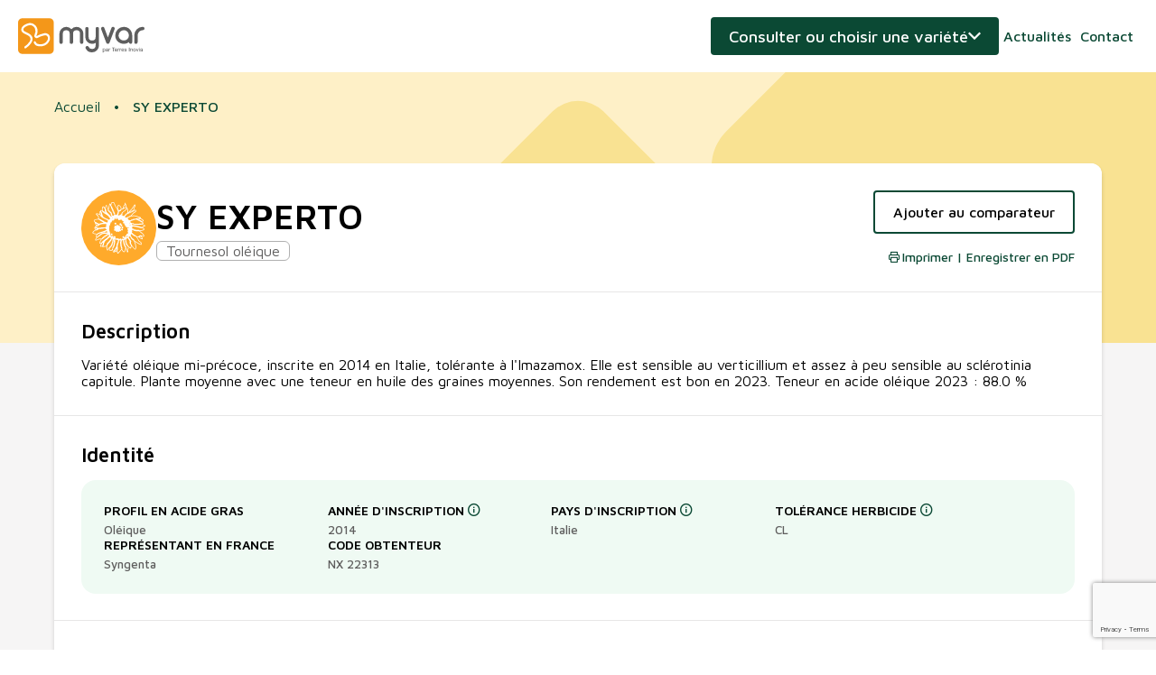

--- FILE ---
content_type: text/html; charset=UTF-8
request_url: https://www.myvar.fr/tournesol-oleique/sy-experto-2073
body_size: 58685
content:
<!DOCTYPE html>
<html xmlns="http://www.w3.org/1999/html">
    <head>
                    <!-- Google Tag Manager -->
            <script>(function(w,d,s,l,i,v){w[l]=w[l]||[];w[l].push({'gtm.start':
                        new Date().getTime(),event:'gtm.js'});var f=d.getElementsByTagName(s)[0],
                    j=d.createElement(s),dl=l!='dataLayer'?'&l='+l:'';j.async=true;j.src=
                    'https://www.googletagmanager.com/gtm.js?id='+i+dl+v;f.parentNode.insertBefore(j,f);
                })(window,document,'script','dataLayer','GTM-5JK7SDD','');</script>
            <!-- End Google Tag Manager -->
        
        <title>                    SY EXPERTO - Variété Tournesol oléique - Myvar
                </title>
        <meta http-equiv="Content-Type" content="text/html; charset=utf-8" />
        <meta http-equiv="X-UA-Compatible" content="IE=edge">
        <meta content="width=device-width, initial-scale=1, maximum-scale=1, user-scalable=no" name="viewport">
                                                        <meta name="description" content="SY EXPERTO - Tournesol oléique - Variété oléique mi-précoce, inscrite en 2014 en Italie, tolérante à l&#039;Imazamox. Elle est sensible au verticillium et assez à peu sensible au sclérotinia capitule. Plante moyenne avec une teneur en huile des graines moyennes. Son rendement est bon en 2023. Teneur en acide oléique 2023 : 88.0 %">
                                    
        
                    <link rel="stylesheet" href="/build/app.827076f4.css">
                    
        <link rel="icon" href="/favicon.svg" />
    </head>
    <body class="variety-page variety-show-page">
                    <!-- Google Tag Manager (noscript) -->
            <noscript>
                <iframe src="https://www.googletagmanager.com/ns.html?id=GTM-5JK7SDD" height="0" width="0" style="display:none;visibility:hidden"></iframe>
            </noscript>
            <!-- End Google Tag Manager (noscript) -->
        
        <header>
    <div class="content">
        <div class="logos">
            <a href="/" class="logo">Myvar</a>
        </div>

        <a class="variety-search-toggle">Consulter ou choisir une variété</a>

        <nav>
            <a href="/actualites">Actualités</a>
            <a href="/contact">Contact</a>
                            <a href="/login" class="user">Connexion</a>
                    </nav>
        <a href="#" class="nav-trigger"></a>
    </div>
</header>
<div class="print-info">Veuillez activer l&#039;option concernant les &quot;arrière-plans&quot; pour une impression optimale</div>

        <div class="banner">
    <figure></figure>
</div>
        
<div class="toaster"></div>
<div xhr-target="toaster">
        
      
      
  </div>

                    <div class="variety-forms-togglable">
                <div class="banner">
    <figure></figure>
</div>
                <div class="content">
                    <a class="variety-search-toggle"><span>Fermer</span></a>
                    
<div class="variety-search-wrapper tab-wrapper">
    <div class="tabs">
        <a data-tab="search">Consulter</a>
        <a data-tab="choose">Choisir</a>
    </div>
    <div class="tab-contents">
        <div class="tab-content" data-tab="search">
            <p class="hook">Je recherche une variété pour connaître ses caractéristiques</p>
<div class="select-variety-form">
    <select name="culture_slug" class="large" autocomplete="off" xhr="/get_variety_selector" xhr-transfer-type="original">
        <option value="">Culture</option>
                    <option value="colza-classique" >Colza d&#039;hiver</option>
                    <option value="tournesol-classique" >Tournesol linoléique</option>
                    <option value="tournesol-oleique" >Tournesol oléique</option>
                    <option value="soja" >Soja</option>
                    <option value="pois-d-hiver" >Pois d&#039;hiver</option>
                    <option value="pois-jaune" >Pois de printemps jaune</option>
                    <option value="lin-d-hiver" >Lin d&#039;hiver</option>
                    <option value="lin-de-printemps" >Lin de printemps</option>
                    <option value="feverole-d-hiver" >Féverole d&#039;hiver</option>
                    <option value="feverole-de-printemps" >Féverole de printemps</option>
                    <option value="pois-chiche" >Pois chiche</option>
                    <option value="lentille" >Lentille</option>
                    <option value="pois-vert" >Pois de printemps vert</option>
                    <option value="lupin-d-hiver" >Lupin d&#039;hiver</option>
                    <option value="lupin-de-printemps" >Lupin de printemps</option>
                    <option value="colza-autres-profils" >Colza oléique, érucique</option>
                    <option value="colza-de-printemps" >Colza de printemps</option>
                    <option value="chanvre" >Chanvre</option>
            </select>
    <div class="variety-selector" xhr-target="variety-selector">
        <form
    action="/redirect_show_variety"
    method="post"
    xhr
    xhr-transfer-type="original"
>
    <select class="large" name="redirect_show_variety_id" id="redirect_show_variety">
        <option value="">Variété</option>
            </select>
        <button type="submit" class="button with-arrow">Consulter</button>
</form>
    </div>
</div>

        </div>
        <div class="tab-content" data-tab="choose">
            
<p class="hook">Je choisis une variété en fonction de mes besoins</p>
<form name="choose_culture" method="post" action="/choose_variety" class="choose-variety-form" autocomplete="off" xhr="xhr" xhr-transfer-type="original">
    <select id="choose_culture_culture" name="choose_culture[culture]" class="large" placeholder="Culture"><option value="0">Colza d&#039;hiver</option><option value="1">Tournesol linoléique</option><option value="2">Tournesol oléique</option><option value="3">Soja</option><option value="4">Pois d&#039;hiver</option><option value="5">Pois de printemps jaune</option><option value="6">Lin d&#039;hiver</option><option value="7">Lin de printemps</option><option value="8">Féverole d&#039;hiver</option><option value="9">Féverole de printemps</option><option value="10">Pois chiche</option><option value="11">Lentille</option><option value="12">Pois de printemps vert</option><option value="13">Lupin d&#039;hiver</option><option value="14">Lupin de printemps</option><option value="15">Colza oléique, érucique</option><option value="16">Colza de printemps</option><option value="17">Chanvre</option></select>
    <select id="choose_culture_department" name="choose_culture[department]" class="large" placeholder="Département"><option value="ain" selected="selected">01 - Ain</option><option value="aisne">02 - Aisne</option><option value="allier">03 - Allier</option><option value="alpes-de-haute-provence">04 - Alpes de Haute Provence</option><option value="alpes-hautes">05 - Alpes (Hautes)</option><option value="alpes-maritimes">06 - Alpes Maritimes</option><option value="ardeche">07 - Ardèche</option><option value="ardennes">08 - Ardennes</option><option value="ariege">09 - Ariège</option><option value="aube">10 - Aube</option><option value="aude">11 - Aude</option><option value="aveyron">12 - Aveyron</option><option value="bouches-du-rhone">13 - Bouches du Rhône</option><option value="calvados">14 - Calvados</option><option value="cantal">15 - Cantal</option><option value="charente">16 - Charente</option><option value="charente-maritime">17 - Charente Maritime</option><option value="cher">18 - Cher</option><option value="correze">19 - Corrèze</option><option value="cote-d-or">21 - Côte d&#039;or</option><option value="cotes-d-armor">22 - Côtes d&#039;armor</option><option value="creuse">23 - Creuse </option><option value="dordogne">24 - Dordogne</option><option value="doubs">25 - Doubs</option><option value="drome">26 - Drôme</option><option value="eure">27 - Eure</option><option value="eure-et-loir">28 - Eure et Loir</option><option value="finistere">29 - Finistère</option><option value="gard">30 - Gard</option><option value="garonne-haute">31 - Garonne (Haute)</option><option value="gers">32 - Gers</option><option value="gironde">33 - Gironde</option><option value="herault">34 - Hérault</option><option value="ille-et-vilaine">35 - Ille et Vilaine</option><option value="indre">36 - Indre</option><option value="indre-et-loire">37 - Indre et Loire</option><option value="isere">38 - Isère</option><option value="jura">39 - Jura</option><option value="landes">40 - Landes</option><option value="loir-et-cher">41 - Loir et Cher</option><option value="loire">42 - Loire</option><option value="loire-haute">43 - Loire (Haute)</option><option value="loire-atlantique">44 - Loire Atlantique</option><option value="loiret">45 - Loiret</option><option value="lot">46 - Lot</option><option value="lot-et-garonne">47 - Lot et Garonne</option><option value="lozere">48 - Lozère</option><option value="maine-et-loire">49 - Maine et Loire</option><option value="manche">50 - Manche</option><option value="marne">51 - Marne</option><option value="marne-haute">52 - Marne (Haute)</option><option value="mayenne">53 - Mayenne</option><option value="meurthe-et-moselle">54 - Meurthe et Moselle</option><option value="meuse">55 - Meuse</option><option value="morbihan">56 - Morbihan</option><option value="moselle">57 - Moselle</option><option value="nievre">58 - Nièvre</option><option value="nord">59 - Nord</option><option value="oise">60 - Oise</option><option value="orne">61 - Orne</option><option value="pas-de-calais">62 - Pas de Calais</option><option value="puy-de-dome">63 - Puy de Dôme</option><option value="pyrenees-atlantiques">64 - Pyrénées Atlantiques</option><option value="pyrenees-hautes">65 - Pyrénées (Hautes)</option><option value="pyrenees-orientales">66 - Pyrénées Orientales</option><option value="rhin-bas">67 - Rhin (Bas)</option><option value="rhin-haut">68 - Rhin (Haut)</option><option value="rhone">69 - Rhône</option><option value="saone-haute">70 - Saône (Haute)</option><option value="saone-et-loire">71 - Saône et Loire</option><option value="sarthe">72 - Sarthe</option><option value="savoie">73 - Savoie</option><option value="savoie-haute">74 - Savoie (Haute)</option><option value="paris">75 - Paris</option><option value="seine-maritime">76 - Seine Maritime</option><option value="seine-et-marne">77 - Seine et Marne</option><option value="yvelines">78 - Yvelines</option><option value="sevres-deux">79 - Sèvres (Deux)</option><option value="somme">80 - Somme</option><option value="tarn">81 - Tarn</option><option value="tarn-et-garonne">82 - Tarn et Garonne</option><option value="var">83 - Var</option><option value="vaucluse">84 - Vaucluse</option><option value="vendee">85 - Vendée</option><option value="vienne">86 - Vienne</option><option value="vienne-haute">87 - Vienne (Haute)</option><option value="vosges">88 - Vosges</option><option value="yonne">89 - Yonne</option><option value="belfort-territoire-de">90 - Belfort (Territoire de)</option><option value="essonne">91 - Essonne</option><option value="hauts-de-seine">92 - Hauts de Seine</option><option value="seine-saint-denis">93 - Seine Saint Denis</option><option value="val-de-marne">94 - Val de Marne</option><option value="val-d-oise">95 - Val d&#039;oise</option></select>
    <button type="submit" class="button with-arrow">Choisir</button>
<input type="hidden" id="choose_culture__token" name="choose_culture[_token]" value="7e533541223c90eebd495280880473.3YMHmdOXnBX1bZLqzYK1Xg8LNx-grz9ht2j0zfC8jCM.jLtRquvG0nCvCsKT_8GCGWBYRXLtzEYt7wabpZuO9leN10TXvaPdTa0Z0w" /></form>

        </div>
    </div>
</div>
<div xhr-target="choose-agronomic-merit">
</div>
                </div>
            </div>
        

                    <div class="page-wrapper">
                                    <ul class="breadcrumb">
      <li>
                <a href="/">Accueil</a>
          </li>
      <li>
                SY EXPERTO
          </li>
  </ul>
                
                <div class='main-container'>
                    <section class="main-alert-message">
                                                </section>
                    <section class="main">
                            <div class="page-header subsection">
                    <figure class="culture-icon large" style="background-color: #ffaa2b">
                    <img  src="/media/dc/illus-tournesol.svg" alt="dcca294c-3bdd-42e4-876a-456733ef0698" style = "border-radius: 15%;"/>
    </figure>
        <div class="title-culture">
            <h1 class="">SY EXPERTO</h1>
            <div class="culture-name"><span>Tournesol oléique</span></div>
        </div>
        <div class="action-wrapper">
                            <a
                    href="/show-compare/2073"
                    class="button secondary"
                    xhr
                    xhr-target="show-variety-comparison-button"
                    rel="nofollow"
                >
                    Ajouter au comparateur
                        </a>
            <a class="icon-link print" href="/tournesol-oleique/sy-experto-2073/download-pdf">
                Imprimer | Enregistrer en PDF
            </a>
        </div>
    </div>

                                                                                                                                                                                                                        <div class="description subsection">
                            <h2>Description</h2>
                        Variété oléique mi-précoce, inscrite en 2014 en Italie, tolérante à l&#039;Imazamox. Elle est sensible au verticillium et assez à peu sensible au sclérotinia capitule. Plante moyenne avec une teneur en huile des graines moyennes. Son rendement est bon en 2023. Teneur en acide oléique 2023 : 88.0 %
        </div>
            
        
    <div class="subsection">
        <h2>Identité</h2>

        <div class="variety-block identity-block">
                                                                                                                                                    <div class="item">
                    <strong>
                        Profil en acide gras
                                            </strong>
                    <span >Oléique</span>
                </div>
                                                                                                                                                    <div class="item">
                    <strong>
                        Année d&#039;inscription
                                                    <i tooltip="Année de proposition d&#039;inscription au catalogue (FR ou UE)" class="tooltip-trigger"></i>
                                            </strong>
                    <span >2014</span>
                </div>
                                                                                                                                                    <div class="item">
                    <strong>
                        Pays d&#039;inscription
                                                    <i tooltip="Pays de première inscription" class="tooltip-trigger"></i>
                                            </strong>
                    <span >Italie</span>
                </div>
                                                                                                                                                    <div class="item">
                    <strong>
                        Tolérance herbicide
                                                    <i tooltip="CL:  Variété tolérante à l&#039;imazamox (Pulsar 40, Davaï, Passat Plus 1,6 l/ha) /<br />
CLP : Variété Clearfield Plus, tolérante à l&#039;imazamox (Passat Plus pleine dose) /<br />
XS : Variété tolérante au tribénuron-méthyl (Express SX)" class="tooltip-trigger"></i>
                                            </strong>
                    <span >CL</span>
                </div>
                                                                                                                                                    <div class="item">
                    <strong>
                        Représentant en France
                                            </strong>
                    <span >Syngenta</span>
                </div>
                                                                                                                                                    <div class="item">
                    <strong>
                        Code obtenteur
                                            </strong>
                    <span >NX 22313</span>
                </div>
                    </div>
    </div>


            <div class="subsection">
            <h2>Classification Terres Inovia</h2>
            <div class="classification-wrapper">
                                

    <div class="classification-block">
        <h3>Précocité</h3>
                                                                                    <div class="item ">
                <h4 class="name">
                    Précocité à maturité
                                            <span tooltip="Attention à choisir une précocité adaptée à votre contexte pédoclimatique (en tournesol notamment)"></span>
                                    </h4>
                                                    <div class="ladder">
                                                                                <div class="value ">
                                <span
                                    class="step"
                                    style="">
                                    color
                                </span>
                                <span class="label">Très précoce</span>
                            </div>
                                                                                <div class="value ">
                                <span
                                    class="step"
                                    style="">
                                    color
                                </span>
                                <span class="label">Précoce</span>
                            </div>
                                                                                <div class="value selected">
                                <span
                                    class="step"
                                    style="">
                                    color
                                </span>
                                <span class="label">Mi-précoce</span>
                            </div>
                                                                                <div class="value ">
                                <span
                                    class="step"
                                    style="">
                                    color
                                </span>
                                <span class="label">Mi-tardive</span>
                            </div>
                                                                                <div class="value ">
                                <span
                                    class="step"
                                    style="">
                                    color
                                </span>
                                <span class="label">Tardive</span>
                            </div>
                                            </div>
                            </div>
                                                                                    <div class="item ">
                <h4 class="name">
                    Précocité floraison
                                            <span tooltip="Une variété plus précoce peut permettre de diminuer le risque de stress climatique mais attention pour certaines cultures où le risque gel peut être accrue (colza)"></span>
                                    </h4>
                                                    <div class="ladder">
                                                                                <div class="value ">
                                <span
                                    class="step"
                                    style="">
                                    color
                                </span>
                                <span class="label">Très précoce</span>
                            </div>
                                                                                <div class="value ">
                                <span
                                    class="step"
                                    style="">
                                    color
                                </span>
                                <span class="label">Précoce</span>
                            </div>
                                                                                <div class="value selected">
                                <span
                                    class="step"
                                    style="">
                                    color
                                </span>
                                <span class="label">Mi-précoce</span>
                            </div>
                                                                                <div class="value ">
                                <span
                                    class="step"
                                    style="">
                                    color
                                </span>
                                <span class="label">Mi-tardive</span>
                            </div>
                                                                                <div class="value ">
                                <span
                                    class="step"
                                    style="">
                                    color
                                </span>
                                <span class="label">Tardive</span>
                            </div>
                                            </div>
                            </div>
            </div>

                                

    <div class="classification-block">
        <h3>Qualité de la graine</h3>
                                                                                    <div class="item ">
                <h4 class="name">
                    Richesse en huile
                                            <span tooltip="A propriétés agronomiques équivalentes, n’hésitez pas à choisir les variétés présentant les meilleures teneurs en huile."></span>
                                    </h4>
                                                    <div class="ladder">
                                                                                <div class="value ">
                                <span
                                    class="step"
                                    style="">
                                    color
                                </span>
                                <span class="label">Faible</span>
                            </div>
                                                                                <div class="value selected">
                                <span
                                    class="step"
                                    style="">
                                    color
                                </span>
                                <span class="label">Moyenne</span>
                            </div>
                                                                                <div class="value ">
                                <span
                                    class="step"
                                    style="">
                                    color
                                </span>
                                <span class="label">Elevée</span>
                            </div>
                                                                                <div class="value ">
                                <span
                                    class="step"
                                    style="">
                                    color
                                </span>
                                <span class="label">Très élevée</span>
                            </div>
                                            </div>
                            </div>
                                                                                    <div class="item ">
                <h4 class="name">
                    Taille de la graine
                                            <span tooltip="Taille déterminée en fonction du PMG (poids de mille graines)"></span>
                                    </h4>
                                                    <div class="ladder">
                                                                                <div class="value ">
                                <span
                                    class="step"
                                    style="">
                                    color
                                </span>
                                <span class="label">Petite</span>
                            </div>
                                                                                <div class="value selected">
                                <span
                                    class="step"
                                    style="">
                                    color
                                </span>
                                <span class="label">Moyenne</span>
                            </div>
                                                                                <div class="value ">
                                <span
                                    class="step"
                                    style="">
                                    color
                                </span>
                                <span class="label">Grosse</span>
                            </div>
                                            </div>
                            </div>
            </div>

                                

    <div class="classification-block">
        <h3>Agronomie</h3>
                                                                                    <div class="item ">
                <h4 class="name">
                    Classe de hauteur
                                            <span tooltip="Les variétés courtes facilitent les interventions fongicides."></span>
                                    </h4>
                                                    <div class="ladder">
                                                                                <div class="value ">
                                <span
                                    class="step"
                                    style="">
                                    color
                                </span>
                                <span class="label">Courte</span>
                            </div>
                                                                                <div class="value selected">
                                <span
                                    class="step"
                                    style="">
                                    color
                                </span>
                                <span class="label">Moyenne</span>
                            </div>
                                                                                <div class="value ">
                                <span
                                    class="step"
                                    style="">
                                    color
                                </span>
                                <span class="label">Haute</span>
                            </div>
                                                                                <div class="value ">
                                <span
                                    class="step"
                                    style="">
                                    color
                                </span>
                                <span class="label">Très haute</span>
                            </div>
                                            </div>
                            </div>
            </div>

                                

    <div class="classification-block">
        <h3>Maladies et Ravageurs</h3>
                                                        <div class="item internal">
                <h4 class="name">
                    Sensibilité phomopsis
                                            <span tooltip="Dans les régions où de fortes attaques sont régulièrement observées, notamment dans le Sud-Ouest, privilégier des variétés très peu sensibles."></span>
                                    </h4>
                                                    <div class="single">-</div>
                            </div>
                                                                                    <div class="item ">
                <h4 class="name">
                    Sensibilité au verticillium
                                            <span tooltip="Dans les zones de production touchées par la maladie (le Sud-Ouest ou certains secteurs du Centre-Ouest et du Centre,) opter pour des variétés très peu sensibles, voire peu sensibles, dans toutes les parcelles où la maladie s’est déjà manifestée. Dans les zones de production où la maladie n'a pas encore été détectée, le choix variétal n’est pas contraint. Face au verticillium, la tolérance variétale est le seul moyen de lutte efficace."></span>
                                    </h4>
                                                    <div class="ladder">
                                                                                <div class="value selected">
                                <span
                                    class="step"
                                    style="background-color: #f8a151">
                                    color
                                </span>
                                <span class="label">Sensible</span>
                            </div>
                                                                                <div class="value ">
                                <span
                                    class="step"
                                    style="">
                                    color
                                </span>
                                <span class="label">Moyennement sensible</span>
                            </div>
                                                                                <div class="value ">
                                <span
                                    class="step"
                                    style="">
                                    color
                                </span>
                                <span class="label">Peu sensible</span>
                            </div>
                                                                                <div class="value ">
                                <span
                                    class="step"
                                    style="">
                                    color
                                </span>
                                <span class="label">Très peu sensible</span>
                            </div>
                                            </div>
                            </div>
                                                                                    <div class="item ">
                <h4 class="name">
                    Comportement à l'orobanche cumana
                                            <span tooltip="Privilégier les variétés très peu sensibles dans les secteurs concernés. Le choix de variétés à bon comportement est le meilleur moyen de limiter l’extension, voire l’apparition, de l’orobanche cumana au sein de la parcelle et du territoire, sans oublier les autres méthodes de lutte."></span>
                                    </h4>
                                                    <div class="ladder">
                                                                                <div class="value selected">
                                <span
                                    class="step"
                                    style="background-color: #fad555">
                                    color
                                </span>
                                <span class="label">Non classée</span>
                            </div>
                                                                                <div class="value ">
                                <span
                                    class="step"
                                    style="">
                                    color
                                </span>
                                <span class="label">Moyennement sensible</span>
                            </div>
                                                                                <div class="value ">
                                <span
                                    class="step"
                                    style="">
                                    color
                                </span>
                                <span class="label">Peu sensible</span>
                            </div>
                                                                                <div class="value ">
                                <span
                                    class="step"
                                    style="">
                                    color
                                </span>
                                <span class="label">Très Peu Sensible</span>
                            </div>
                                            </div>
                            </div>
                                                                                    <div class="item ">
                <h4 class="name">
                    Sensibilité sclérotinia capitule
                                            <span tooltip="Face au sclérotinia, le tournesol ne dispose que de résistances partielles et chaque organe a son propre niveau de résistance. Ainsi, une même variété peut être sensible aux attaques au collet et peu sensible aux attaques sur capitule. Le choix variétal est donc à raisonner en fonction de la forme d’attaque la plus fréquente dans sa parcelle."></span>
                                    </h4>
                                                    <div class="ladder">
                                                                                <div class="value ">
                                <span
                                    class="step"
                                    style="">
                                    color
                                </span>
                                <span class="label">Très sensible</span>
                            </div>
                                                                                <div class="value ">
                                <span
                                    class="step"
                                    style="">
                                    color
                                </span>
                                <span class="label">Sensible</span>
                            </div>
                                                                                <div class="value selected">
                                <span
                                    class="step"
                                    style="background-color: #fad555">
                                    color
                                </span>
                                <span class="label">Assez sensible</span>
                            </div>
                                                                                <div class="value selected">
                                <span
                                    class="step"
                                    style="background-color: #bbd984">
                                    color
                                </span>
                                <span class="label">Peu sensible</span>
                            </div>
                                            </div>
                            </div>
                                                        <div class="item internal">
                <h4 class="name">
                    Sensibilité sclérotinia collet
                                            <span tooltip="Face au sclérotinia, le tournesol ne dispose que de résistances partielles et chaque organe a son propre niveau de résistance. Ainsi, une même variété peut être sensible aux attaques au collet et peu sensible aux attaques sur capitule. Le choix variétal est donc à raisonner en fonction de la forme d’attaque la plus fréquente dans sa parcelle."></span>
                                    </h4>
                                                    <div class="single">-</div>
                            </div>
                                                                                    <div class="item ">
                <h4 class="name">
                    Résistance mildiou
                                            <span tooltip="RM9 : variété résistante aux 9 races reconnues / RM8 : RM9 moins la race 334 (sensible ou non testée) /  RM8# ou RM9# = résistante aux 8 ou 9 races reconnues + un isolat de la race 714 contournant le gène PI8 /  - : Autres profils de race non disponibles (variété européenne) /  
(DF) : données firmes / Tenez compte du risque mildiou de la parcelle : historique de présence de la maladie, délai de retour du tournesol, profils de résistance des variétés utilisées (alterner et combiner aux autres leviers de lutte pour éviter les risques de contournement)."></span>
                                    </h4>
                                                    <div class="ladder">
                                                                                <div class="value ">
                                <span
                                    class="step"
                                    style="">
                                    color
                                </span>
                                <span class="label">Non classée</span>
                            </div>
                                                                                <div class="value ">
                                <span
                                    class="step"
                                    style="">
                                    color
                                </span>
                                <span class="label">Autre</span>
                            </div>
                                                                                <div class="value ">
                                <span
                                    class="step"
                                    style="">
                                    color
                                </span>
                                <span class="label">RM8</span>
                            </div>
                                                                                <div class="value ">
                                <span
                                    class="step"
                                    style="">
                                    color
                                </span>
                                <span class="label">RM8#</span>
                            </div>
                                                                                <div class="value ">
                                <span
                                    class="step"
                                    style="">
                                    color
                                </span>
                                <span class="label">RM9</span>
                            </div>
                                                                                <div class="value selected">
                                <span
                                    class="step"
                                    style="">
                                    color
                                </span>
                                <span class="label">RM9#</span>
                            </div>
                                            </div>
                            </div>
                                                                                    <div class="item ">
                <h4 class="name">
                    → résistante aux races
                                    </h4>
                                                    <div class="single">100, 304, 307, 314, 334, 703, 704, 710, 714</div>
                            </div>
                                                        <div class="item internal">
                <h4 class="name">
                    → sensible aux races
                                    </h4>
                                                    <div class="single">-</div>
                            </div>
                                                        <div class="item internal">
                <h4 class="name">
                    → races non testées
                                    </h4>
                                                    <div class="single">-</div>
                            </div>
            </div>

                                


            </div>
        </div>
        
    <div class="subsection result-wrapper">
        <h2>Résultats d&#039;évaluations Terres Inovia pour SY EXPERTO</h2>
        <div view='graph'>
            

    <div class="productivity-chart" productivity-chart="{&quot;data&quot;:[{&quot;type&quot;:&quot;R\u00e9gional&quot;,&quot;label&quot;:&quot;Tournesol Centre-Ouest&quot;,&quot;varieties&quot;:[{&quot;label&quot;:&quot;SY EXPERTO&quot;,&quot;data&quot;:[]},{&quot;label&quot;:&quot;T\u00e9moin MAS 89HOCL&quot;,&quot;data&quot;:[]},{&quot;label&quot;:&quot;T\u00e9moin RGT ANGELLO&quot;,&quot;data&quot;:[]},{&quot;label&quot;:&quot;T\u00e9moin SY CELESTO&quot;,&quot;data&quot;:[]}],&quot;average&quot;:[],&quot;tryCounter&quot;:[]},{&quot;type&quot;:&quot;R\u00e9gional&quot;,&quot;label&quot;:&quot;Tournesol Est&quot;,&quot;varieties&quot;:[{&quot;label&quot;:&quot;SY EXPERTO&quot;,&quot;data&quot;:[]},{&quot;label&quot;:&quot;T\u00e9moin MAS 89HOCL&quot;,&quot;data&quot;:[]},{&quot;label&quot;:&quot;T\u00e9moin RGT ANGELLO&quot;,&quot;data&quot;:[]},{&quot;label&quot;:&quot;T\u00e9moin SY CELESTO&quot;,&quot;data&quot;:[]}],&quot;average&quot;:[],&quot;tryCounter&quot;:[]},{&quot;type&quot;:&quot;R\u00e9gional&quot;,&quot;label&quot;:&quot;Tournesol Sud&quot;,&quot;varieties&quot;:[{&quot;label&quot;:&quot;SY EXPERTO&quot;,&quot;data&quot;:[]},{&quot;label&quot;:&quot;T\u00e9moin MAS 89HOCL&quot;,&quot;data&quot;:[]},{&quot;label&quot;:&quot;T\u00e9moin RGT ANGELLO&quot;,&quot;data&quot;:[]},{&quot;label&quot;:&quot;T\u00e9moin SY CELESTO&quot;,&quot;data&quot;:[]}],&quot;average&quot;:[],&quot;tryCounter&quot;:[]},{&quot;type&quot;:&quot;R\u00e9gional&quot;,&quot;label&quot;:&quot;National VTH pr\u00e9coce&quot;,&quot;varieties&quot;:[{&quot;label&quot;:&quot;SY EXPERTO&quot;,&quot;data&quot;:[]},{&quot;label&quot;:&quot;T\u00e9moin MAS 89HOCL&quot;,&quot;data&quot;:[]},{&quot;label&quot;:&quot;T\u00e9moin RGT ANGELLO&quot;,&quot;data&quot;:[]},{&quot;label&quot;:&quot;T\u00e9moin SY CELESTO&quot;,&quot;data&quot;:[]}],&quot;average&quot;:[],&quot;tryCounter&quot;:[]},{&quot;type&quot;:&quot;R\u00e9gional&quot;,&quot;label&quot;:&quot;National VTH mi-pr\u00e9coce&quot;,&quot;varieties&quot;:[{&quot;label&quot;:&quot;SY EXPERTO&quot;,&quot;data&quot;:{&quot;2023&quot;:101.4}},{&quot;label&quot;:&quot;T\u00e9moin MAS 89HOCL&quot;,&quot;data&quot;:{&quot;2023&quot;:95.8}},{&quot;label&quot;:&quot;T\u00e9moin RGT ANGELLO&quot;,&quot;data&quot;:[]},{&quot;label&quot;:&quot;T\u00e9moin SY CELESTO&quot;,&quot;data&quot;:[]}],&quot;average&quot;:{&quot;2023&quot;:37.9},&quot;tryCounter&quot;:{&quot;2023&quot;:6}}],&quot;label&quot;:{&quot;x&quot;:&quot;Ann\u00e9e&quot;,&quot;y&quot;:&quot;Rendement (en % par rapport \u00e0 la moyenne de l&#039;ann\u00e9e)&quot;}}">
        <div class="productivity-chart-header">
            <label for="productivity-group">Zone d&#039;évaluation</label>
            <select class="highlight" id="productivity-group">
                                    <option value="0" selected>Tournesol Centre-Ouest</option>
                                    <option value="1" >Tournesol Est</option>
                                    <option value="2" >Tournesol Sud</option>
                                    <option value="3" >National VTH précoce</option>
                                    <option value="4" >National VTH mi-précoce</option>
                            </select>
            <div class="yield-summary">
                <div class="value">
                    <p>
                        <span class="data"></span>
                        q/ha
                        <span class="tooltip-trigger" tooltip="L&#039;estimation du rendement moyen de la variété est calculé en multipliant l&#039;indice moyen de rendement de la variété par la moyenne du rendement de la zone d&#039;évaluation"></span>
                    </p>
                    <span label="Rendement estimé %year%"></span>
                </div>
                <div class="index">
                    <p><span class="data"></span>%</p>
                    <span label="Indice de rendement %year%"></span>
                </div>
            </div>
        </div>
        <div class="productivity-chart-wrapper">
            <div class="chart-title">
                <h3>Graphique d&#039;indice de rendement</h3>
                <span>Astuce : Passez la souris sur un point pour voir les statistiques détaillées</span>
            </div>

            <ul class="legend"></ul>
            <canvas width="100%"></canvas>
        </div>
    </div>

            

                                                                                                                                                                                                                                                                                    
                                                                                                                                                                                                                                                                                                                                                                                                                    
                                                                                                                                                                                                                                                                                                                                                                                                                    
                                                                                                                                                                                                                                                                                                                                                                                                                    
                                                                                                                                                                                                                                                                                                                                                                                                                    
                                                                                                                                                                                                                                                                                                                                                                                                                    
                                                                                                                                                                                                                                                                                                                                                                                                                    
                                                                                                                                                                                                                                                                                                                                                                                                                    
                                                                                                                                                                                                                                                                                                                        
        
        <h3>Autres caractéristiques</h3>
        <table>
            <thead>
            <tr>
                <th>Année</th>
                                    <th>Teneur en huile (%)</th>
                                    <th>Humidité à la récolte (%)</th>
                                    <th>Poids de Mille Graines (g)</th>
                                    <th>Teneur en acide oléique (%)</th>
                                    <th>Variabilité acide oléique (%)</th>
                                    <th>Teneur en protéines (% de la matière sèche déshuilée)</th>
                                    <th>Date-stade début floraison</th>
                                    <th>Hauteur (cm)</th>
                            </tr>
            </thead>

            <tbody>
                            <tr>
                                            <th>                        2023
                                                </th>                                            <td>                        43.1
                                                    <p>6 essais</p>
                                                </td>                                            <td>                        6.7
                                                    <p>6 essais</p>
                                                </td>                                            <td>                        52.4
                                                    <p>5 essais</p>
                                                </td>                                            <td>                        84.5
                                                    <p>6 essais</p>
                                                </td>                                            <td>                        1.9
                                                    <p>6 essais</p>
                                                </td>                                            <td>                        30.1
                                                    <p>5 essais</p>
                                                </td>                                            <td>                        07/07/2023
                                                    <p>4 essais</p>
                                                </td>                                            <td>                        150.1
                                                    <p>4 essais</p>
                                                </td>                                    </tr>
                        </tbody>
        </table>
    
        </div>
    </div>

        

                        </section>
                </div>
            </div>
        
        <footer>
    <div class="main">
        <div class="content">
            <div class="address-wrapper">
    <span class="logo"></span>
    <address>
        <p><img class="image_resized" style="width:30.39%;" src="/media/92/logo-terres-inovia-blanc.png"></p><p>Terres Inovia&nbsp;&nbsp;&nbsp;&nbsp;&nbsp;&nbsp;&nbsp;&nbsp;<br>1 Avenue Lucien Brétignières&nbsp;&nbsp;&nbsp;&nbsp;&nbsp;&nbsp;<br>CS30020&nbsp;&nbsp;&nbsp;&nbsp;&nbsp;&nbsp;<br>78850 THIVERVAL-GRIGNON</p><p><a href="tel:+33130799500">01 30 79 95 00</a>&nbsp;&nbsp;&nbsp;&nbsp;&nbsp;&nbsp;&nbsp;&nbsp;<br><a href="mailto:contact@terresinovia.fr">contact@terresinovia.fr</a></p>
    </address>
</div>

            <div class="cultures">
    <h2>Cultures</h2>
    <ul><li><a href="/choisissez-une-variete-de-colza-classique-en-fonction-de-votre-departement">Colza d'hiver</a></li><li><a href="/choisissez-une-variete-de-colza-de-printemps-en-fonction-de-votre-departement">Colza de printemps</a></li><li><a href="/choisissez-une-variete-de-colza-autres-profils-en-fonction-de-votre-departement">Colza (autres profils)</a></li><li><a href="/choisissez-une-variete-de-tournesol-classique-en-fonction-de-votre-departement">Tournesol linoléique</a></li><li><a href="/choisissez-une-variete-de-tournesol-oleique-en-fonction-de-votre-departement">Tournesol oléique</a></li><li><a href="/choisissez-une-variete-de-soja-en-fonction-de-votre-departement">Soja</a></li><li><a href="/choisissez-une-variete-de-lin-d-hiver-en-fonction-de-votre-departement">Lin d'hiver</a></li><li><a href="/choisissez-une-variete-de-lin-de-printemps-en-fonction-de-votre-departement">Lin de printemps</a></li><li><a href="/choisissez-une-variete-de-pois-d-hiver-en-fonction-de-votre-departement">Pois d'hiver</a></li><li><a href="/choisissez-une-variete-de-pois-jaune-en-fonction-de-votre-departement">Pois jaune</a></li><li><a href="/choisissez-une-variete-de-pois-vert-en-fonction-de-votre-departement">Pois vert</a></li><li><a href="/choisissez-une-variete-de-feverole-d-hiver-en-fonction-de-votre-departement">Féverole d'hiver</a></li><li><a href="/choisissez-une-variete-de-feverole-de-printemps-en-fonction-de-votre-departement">Féverole de printemps</a></li><li><a href="/choisissez-une-variete-de-pois-chiche-en-fonction-de-votre-departement">Pois chiche</a></li><li><a href="/choisissez-une-variete-de-lentille-en-fonction-de-votre-departement">Lentille</a></li><li><a href="/choisissez-une-variete-de-lupin-d-hiver-en-fonction-de-votre-departement">Lupin d'hiver</a></li><li><a href="/choisissez-une-variete-de-lupin-de-printemps-en-fonction-de-votre-departement">Lupin de printemps</a></li><li><a href="/choisissez-une-variete-de-chanvre-en-fonction-de-votre-departement">Chanvre</a></li></ul>
</div>

            <nav>
    <h2>Myvar</h2>
    <ul><li><a href="/myvar-la-plateforme-de-terres-inovia-qui-revolutionne-votre-choix-varietal">À propos</a></li><li><a href="/outil-d-aide-au-choix-varietal">Outil d'aide au choix variétal</a></li><li><a href="/actualites">Actualités</a></li></ul>
    <ul>
        <li>
            <a href="/contact" class="contact">Contact</a>
        </li>
        <li>
                            <a href="/login">Connexion</a>
                    </li>
    </ul>
</nav>

        </div>
    </div>
    <div class="sub">
        <div class="content">
            <p>© Terres Inovia</p><ul><li><a href="/politique-de-confidentialite">Politique de confidentialité</a></li><li><a href="/mentions-legales">Mentions légales</a></li></ul>

        </div>
    </div>
</footer>
        <div class="modal-wrapper">
    <div class="modal">
        <div class="modal-header">
            <a href="#" class="close"></a>
        </div>
        <div class="modal-content"></div>
    </div>
</div>

                <div class="global-actions" xhr-target="global-actions"></div>

                    <script src="/build/runtime.fac5e0b9.js" defer></script><script src="/build/378.fb1fa21a.js" defer></script><script src="/build/106.9a82a7fc.js" defer></script><script src="/build/74.be4d80ff.js" defer></script><script src="/build/733.d4a44b63.js" defer></script><script src="/build/app.56cc9831.js" defer></script>
            <script>
                window.axeptioSettings = {
                    clientId: "608a71a69297ef05cfec3368",
                    cookiesVersion: "myvar-base",
                };

                (function(d, s) {
                    var t = d.getElementsByTagName(s)[0], e = d.createElement(s);
                    e.async = true; e.src = "//static.axept.io/sdk.js";
                    t.parentNode.insertBefore(e, t);
                })(document, "script");
            </script>

                            <script src="https://www.google.com/recaptcha/api.js?render=6Lc0dvMqAAAAABYtJiXC94TkKE54lHF98sttLvfy"></script>
                        </body>
</html>


--- FILE ---
content_type: text/html; charset=utf-8
request_url: https://www.google.com/recaptcha/api2/anchor?ar=1&k=6Lc0dvMqAAAAABYtJiXC94TkKE54lHF98sttLvfy&co=aHR0cHM6Ly93d3cubXl2YXIuZnI6NDQz&hl=en&v=PoyoqOPhxBO7pBk68S4YbpHZ&size=invisible&anchor-ms=20000&execute-ms=30000&cb=pjqldbz3we0f
body_size: 48621
content:
<!DOCTYPE HTML><html dir="ltr" lang="en"><head><meta http-equiv="Content-Type" content="text/html; charset=UTF-8">
<meta http-equiv="X-UA-Compatible" content="IE=edge">
<title>reCAPTCHA</title>
<style type="text/css">
/* cyrillic-ext */
@font-face {
  font-family: 'Roboto';
  font-style: normal;
  font-weight: 400;
  font-stretch: 100%;
  src: url(//fonts.gstatic.com/s/roboto/v48/KFO7CnqEu92Fr1ME7kSn66aGLdTylUAMa3GUBHMdazTgWw.woff2) format('woff2');
  unicode-range: U+0460-052F, U+1C80-1C8A, U+20B4, U+2DE0-2DFF, U+A640-A69F, U+FE2E-FE2F;
}
/* cyrillic */
@font-face {
  font-family: 'Roboto';
  font-style: normal;
  font-weight: 400;
  font-stretch: 100%;
  src: url(//fonts.gstatic.com/s/roboto/v48/KFO7CnqEu92Fr1ME7kSn66aGLdTylUAMa3iUBHMdazTgWw.woff2) format('woff2');
  unicode-range: U+0301, U+0400-045F, U+0490-0491, U+04B0-04B1, U+2116;
}
/* greek-ext */
@font-face {
  font-family: 'Roboto';
  font-style: normal;
  font-weight: 400;
  font-stretch: 100%;
  src: url(//fonts.gstatic.com/s/roboto/v48/KFO7CnqEu92Fr1ME7kSn66aGLdTylUAMa3CUBHMdazTgWw.woff2) format('woff2');
  unicode-range: U+1F00-1FFF;
}
/* greek */
@font-face {
  font-family: 'Roboto';
  font-style: normal;
  font-weight: 400;
  font-stretch: 100%;
  src: url(//fonts.gstatic.com/s/roboto/v48/KFO7CnqEu92Fr1ME7kSn66aGLdTylUAMa3-UBHMdazTgWw.woff2) format('woff2');
  unicode-range: U+0370-0377, U+037A-037F, U+0384-038A, U+038C, U+038E-03A1, U+03A3-03FF;
}
/* math */
@font-face {
  font-family: 'Roboto';
  font-style: normal;
  font-weight: 400;
  font-stretch: 100%;
  src: url(//fonts.gstatic.com/s/roboto/v48/KFO7CnqEu92Fr1ME7kSn66aGLdTylUAMawCUBHMdazTgWw.woff2) format('woff2');
  unicode-range: U+0302-0303, U+0305, U+0307-0308, U+0310, U+0312, U+0315, U+031A, U+0326-0327, U+032C, U+032F-0330, U+0332-0333, U+0338, U+033A, U+0346, U+034D, U+0391-03A1, U+03A3-03A9, U+03B1-03C9, U+03D1, U+03D5-03D6, U+03F0-03F1, U+03F4-03F5, U+2016-2017, U+2034-2038, U+203C, U+2040, U+2043, U+2047, U+2050, U+2057, U+205F, U+2070-2071, U+2074-208E, U+2090-209C, U+20D0-20DC, U+20E1, U+20E5-20EF, U+2100-2112, U+2114-2115, U+2117-2121, U+2123-214F, U+2190, U+2192, U+2194-21AE, U+21B0-21E5, U+21F1-21F2, U+21F4-2211, U+2213-2214, U+2216-22FF, U+2308-230B, U+2310, U+2319, U+231C-2321, U+2336-237A, U+237C, U+2395, U+239B-23B7, U+23D0, U+23DC-23E1, U+2474-2475, U+25AF, U+25B3, U+25B7, U+25BD, U+25C1, U+25CA, U+25CC, U+25FB, U+266D-266F, U+27C0-27FF, U+2900-2AFF, U+2B0E-2B11, U+2B30-2B4C, U+2BFE, U+3030, U+FF5B, U+FF5D, U+1D400-1D7FF, U+1EE00-1EEFF;
}
/* symbols */
@font-face {
  font-family: 'Roboto';
  font-style: normal;
  font-weight: 400;
  font-stretch: 100%;
  src: url(//fonts.gstatic.com/s/roboto/v48/KFO7CnqEu92Fr1ME7kSn66aGLdTylUAMaxKUBHMdazTgWw.woff2) format('woff2');
  unicode-range: U+0001-000C, U+000E-001F, U+007F-009F, U+20DD-20E0, U+20E2-20E4, U+2150-218F, U+2190, U+2192, U+2194-2199, U+21AF, U+21E6-21F0, U+21F3, U+2218-2219, U+2299, U+22C4-22C6, U+2300-243F, U+2440-244A, U+2460-24FF, U+25A0-27BF, U+2800-28FF, U+2921-2922, U+2981, U+29BF, U+29EB, U+2B00-2BFF, U+4DC0-4DFF, U+FFF9-FFFB, U+10140-1018E, U+10190-1019C, U+101A0, U+101D0-101FD, U+102E0-102FB, U+10E60-10E7E, U+1D2C0-1D2D3, U+1D2E0-1D37F, U+1F000-1F0FF, U+1F100-1F1AD, U+1F1E6-1F1FF, U+1F30D-1F30F, U+1F315, U+1F31C, U+1F31E, U+1F320-1F32C, U+1F336, U+1F378, U+1F37D, U+1F382, U+1F393-1F39F, U+1F3A7-1F3A8, U+1F3AC-1F3AF, U+1F3C2, U+1F3C4-1F3C6, U+1F3CA-1F3CE, U+1F3D4-1F3E0, U+1F3ED, U+1F3F1-1F3F3, U+1F3F5-1F3F7, U+1F408, U+1F415, U+1F41F, U+1F426, U+1F43F, U+1F441-1F442, U+1F444, U+1F446-1F449, U+1F44C-1F44E, U+1F453, U+1F46A, U+1F47D, U+1F4A3, U+1F4B0, U+1F4B3, U+1F4B9, U+1F4BB, U+1F4BF, U+1F4C8-1F4CB, U+1F4D6, U+1F4DA, U+1F4DF, U+1F4E3-1F4E6, U+1F4EA-1F4ED, U+1F4F7, U+1F4F9-1F4FB, U+1F4FD-1F4FE, U+1F503, U+1F507-1F50B, U+1F50D, U+1F512-1F513, U+1F53E-1F54A, U+1F54F-1F5FA, U+1F610, U+1F650-1F67F, U+1F687, U+1F68D, U+1F691, U+1F694, U+1F698, U+1F6AD, U+1F6B2, U+1F6B9-1F6BA, U+1F6BC, U+1F6C6-1F6CF, U+1F6D3-1F6D7, U+1F6E0-1F6EA, U+1F6F0-1F6F3, U+1F6F7-1F6FC, U+1F700-1F7FF, U+1F800-1F80B, U+1F810-1F847, U+1F850-1F859, U+1F860-1F887, U+1F890-1F8AD, U+1F8B0-1F8BB, U+1F8C0-1F8C1, U+1F900-1F90B, U+1F93B, U+1F946, U+1F984, U+1F996, U+1F9E9, U+1FA00-1FA6F, U+1FA70-1FA7C, U+1FA80-1FA89, U+1FA8F-1FAC6, U+1FACE-1FADC, U+1FADF-1FAE9, U+1FAF0-1FAF8, U+1FB00-1FBFF;
}
/* vietnamese */
@font-face {
  font-family: 'Roboto';
  font-style: normal;
  font-weight: 400;
  font-stretch: 100%;
  src: url(//fonts.gstatic.com/s/roboto/v48/KFO7CnqEu92Fr1ME7kSn66aGLdTylUAMa3OUBHMdazTgWw.woff2) format('woff2');
  unicode-range: U+0102-0103, U+0110-0111, U+0128-0129, U+0168-0169, U+01A0-01A1, U+01AF-01B0, U+0300-0301, U+0303-0304, U+0308-0309, U+0323, U+0329, U+1EA0-1EF9, U+20AB;
}
/* latin-ext */
@font-face {
  font-family: 'Roboto';
  font-style: normal;
  font-weight: 400;
  font-stretch: 100%;
  src: url(//fonts.gstatic.com/s/roboto/v48/KFO7CnqEu92Fr1ME7kSn66aGLdTylUAMa3KUBHMdazTgWw.woff2) format('woff2');
  unicode-range: U+0100-02BA, U+02BD-02C5, U+02C7-02CC, U+02CE-02D7, U+02DD-02FF, U+0304, U+0308, U+0329, U+1D00-1DBF, U+1E00-1E9F, U+1EF2-1EFF, U+2020, U+20A0-20AB, U+20AD-20C0, U+2113, U+2C60-2C7F, U+A720-A7FF;
}
/* latin */
@font-face {
  font-family: 'Roboto';
  font-style: normal;
  font-weight: 400;
  font-stretch: 100%;
  src: url(//fonts.gstatic.com/s/roboto/v48/KFO7CnqEu92Fr1ME7kSn66aGLdTylUAMa3yUBHMdazQ.woff2) format('woff2');
  unicode-range: U+0000-00FF, U+0131, U+0152-0153, U+02BB-02BC, U+02C6, U+02DA, U+02DC, U+0304, U+0308, U+0329, U+2000-206F, U+20AC, U+2122, U+2191, U+2193, U+2212, U+2215, U+FEFF, U+FFFD;
}
/* cyrillic-ext */
@font-face {
  font-family: 'Roboto';
  font-style: normal;
  font-weight: 500;
  font-stretch: 100%;
  src: url(//fonts.gstatic.com/s/roboto/v48/KFO7CnqEu92Fr1ME7kSn66aGLdTylUAMa3GUBHMdazTgWw.woff2) format('woff2');
  unicode-range: U+0460-052F, U+1C80-1C8A, U+20B4, U+2DE0-2DFF, U+A640-A69F, U+FE2E-FE2F;
}
/* cyrillic */
@font-face {
  font-family: 'Roboto';
  font-style: normal;
  font-weight: 500;
  font-stretch: 100%;
  src: url(//fonts.gstatic.com/s/roboto/v48/KFO7CnqEu92Fr1ME7kSn66aGLdTylUAMa3iUBHMdazTgWw.woff2) format('woff2');
  unicode-range: U+0301, U+0400-045F, U+0490-0491, U+04B0-04B1, U+2116;
}
/* greek-ext */
@font-face {
  font-family: 'Roboto';
  font-style: normal;
  font-weight: 500;
  font-stretch: 100%;
  src: url(//fonts.gstatic.com/s/roboto/v48/KFO7CnqEu92Fr1ME7kSn66aGLdTylUAMa3CUBHMdazTgWw.woff2) format('woff2');
  unicode-range: U+1F00-1FFF;
}
/* greek */
@font-face {
  font-family: 'Roboto';
  font-style: normal;
  font-weight: 500;
  font-stretch: 100%;
  src: url(//fonts.gstatic.com/s/roboto/v48/KFO7CnqEu92Fr1ME7kSn66aGLdTylUAMa3-UBHMdazTgWw.woff2) format('woff2');
  unicode-range: U+0370-0377, U+037A-037F, U+0384-038A, U+038C, U+038E-03A1, U+03A3-03FF;
}
/* math */
@font-face {
  font-family: 'Roboto';
  font-style: normal;
  font-weight: 500;
  font-stretch: 100%;
  src: url(//fonts.gstatic.com/s/roboto/v48/KFO7CnqEu92Fr1ME7kSn66aGLdTylUAMawCUBHMdazTgWw.woff2) format('woff2');
  unicode-range: U+0302-0303, U+0305, U+0307-0308, U+0310, U+0312, U+0315, U+031A, U+0326-0327, U+032C, U+032F-0330, U+0332-0333, U+0338, U+033A, U+0346, U+034D, U+0391-03A1, U+03A3-03A9, U+03B1-03C9, U+03D1, U+03D5-03D6, U+03F0-03F1, U+03F4-03F5, U+2016-2017, U+2034-2038, U+203C, U+2040, U+2043, U+2047, U+2050, U+2057, U+205F, U+2070-2071, U+2074-208E, U+2090-209C, U+20D0-20DC, U+20E1, U+20E5-20EF, U+2100-2112, U+2114-2115, U+2117-2121, U+2123-214F, U+2190, U+2192, U+2194-21AE, U+21B0-21E5, U+21F1-21F2, U+21F4-2211, U+2213-2214, U+2216-22FF, U+2308-230B, U+2310, U+2319, U+231C-2321, U+2336-237A, U+237C, U+2395, U+239B-23B7, U+23D0, U+23DC-23E1, U+2474-2475, U+25AF, U+25B3, U+25B7, U+25BD, U+25C1, U+25CA, U+25CC, U+25FB, U+266D-266F, U+27C0-27FF, U+2900-2AFF, U+2B0E-2B11, U+2B30-2B4C, U+2BFE, U+3030, U+FF5B, U+FF5D, U+1D400-1D7FF, U+1EE00-1EEFF;
}
/* symbols */
@font-face {
  font-family: 'Roboto';
  font-style: normal;
  font-weight: 500;
  font-stretch: 100%;
  src: url(//fonts.gstatic.com/s/roboto/v48/KFO7CnqEu92Fr1ME7kSn66aGLdTylUAMaxKUBHMdazTgWw.woff2) format('woff2');
  unicode-range: U+0001-000C, U+000E-001F, U+007F-009F, U+20DD-20E0, U+20E2-20E4, U+2150-218F, U+2190, U+2192, U+2194-2199, U+21AF, U+21E6-21F0, U+21F3, U+2218-2219, U+2299, U+22C4-22C6, U+2300-243F, U+2440-244A, U+2460-24FF, U+25A0-27BF, U+2800-28FF, U+2921-2922, U+2981, U+29BF, U+29EB, U+2B00-2BFF, U+4DC0-4DFF, U+FFF9-FFFB, U+10140-1018E, U+10190-1019C, U+101A0, U+101D0-101FD, U+102E0-102FB, U+10E60-10E7E, U+1D2C0-1D2D3, U+1D2E0-1D37F, U+1F000-1F0FF, U+1F100-1F1AD, U+1F1E6-1F1FF, U+1F30D-1F30F, U+1F315, U+1F31C, U+1F31E, U+1F320-1F32C, U+1F336, U+1F378, U+1F37D, U+1F382, U+1F393-1F39F, U+1F3A7-1F3A8, U+1F3AC-1F3AF, U+1F3C2, U+1F3C4-1F3C6, U+1F3CA-1F3CE, U+1F3D4-1F3E0, U+1F3ED, U+1F3F1-1F3F3, U+1F3F5-1F3F7, U+1F408, U+1F415, U+1F41F, U+1F426, U+1F43F, U+1F441-1F442, U+1F444, U+1F446-1F449, U+1F44C-1F44E, U+1F453, U+1F46A, U+1F47D, U+1F4A3, U+1F4B0, U+1F4B3, U+1F4B9, U+1F4BB, U+1F4BF, U+1F4C8-1F4CB, U+1F4D6, U+1F4DA, U+1F4DF, U+1F4E3-1F4E6, U+1F4EA-1F4ED, U+1F4F7, U+1F4F9-1F4FB, U+1F4FD-1F4FE, U+1F503, U+1F507-1F50B, U+1F50D, U+1F512-1F513, U+1F53E-1F54A, U+1F54F-1F5FA, U+1F610, U+1F650-1F67F, U+1F687, U+1F68D, U+1F691, U+1F694, U+1F698, U+1F6AD, U+1F6B2, U+1F6B9-1F6BA, U+1F6BC, U+1F6C6-1F6CF, U+1F6D3-1F6D7, U+1F6E0-1F6EA, U+1F6F0-1F6F3, U+1F6F7-1F6FC, U+1F700-1F7FF, U+1F800-1F80B, U+1F810-1F847, U+1F850-1F859, U+1F860-1F887, U+1F890-1F8AD, U+1F8B0-1F8BB, U+1F8C0-1F8C1, U+1F900-1F90B, U+1F93B, U+1F946, U+1F984, U+1F996, U+1F9E9, U+1FA00-1FA6F, U+1FA70-1FA7C, U+1FA80-1FA89, U+1FA8F-1FAC6, U+1FACE-1FADC, U+1FADF-1FAE9, U+1FAF0-1FAF8, U+1FB00-1FBFF;
}
/* vietnamese */
@font-face {
  font-family: 'Roboto';
  font-style: normal;
  font-weight: 500;
  font-stretch: 100%;
  src: url(//fonts.gstatic.com/s/roboto/v48/KFO7CnqEu92Fr1ME7kSn66aGLdTylUAMa3OUBHMdazTgWw.woff2) format('woff2');
  unicode-range: U+0102-0103, U+0110-0111, U+0128-0129, U+0168-0169, U+01A0-01A1, U+01AF-01B0, U+0300-0301, U+0303-0304, U+0308-0309, U+0323, U+0329, U+1EA0-1EF9, U+20AB;
}
/* latin-ext */
@font-face {
  font-family: 'Roboto';
  font-style: normal;
  font-weight: 500;
  font-stretch: 100%;
  src: url(//fonts.gstatic.com/s/roboto/v48/KFO7CnqEu92Fr1ME7kSn66aGLdTylUAMa3KUBHMdazTgWw.woff2) format('woff2');
  unicode-range: U+0100-02BA, U+02BD-02C5, U+02C7-02CC, U+02CE-02D7, U+02DD-02FF, U+0304, U+0308, U+0329, U+1D00-1DBF, U+1E00-1E9F, U+1EF2-1EFF, U+2020, U+20A0-20AB, U+20AD-20C0, U+2113, U+2C60-2C7F, U+A720-A7FF;
}
/* latin */
@font-face {
  font-family: 'Roboto';
  font-style: normal;
  font-weight: 500;
  font-stretch: 100%;
  src: url(//fonts.gstatic.com/s/roboto/v48/KFO7CnqEu92Fr1ME7kSn66aGLdTylUAMa3yUBHMdazQ.woff2) format('woff2');
  unicode-range: U+0000-00FF, U+0131, U+0152-0153, U+02BB-02BC, U+02C6, U+02DA, U+02DC, U+0304, U+0308, U+0329, U+2000-206F, U+20AC, U+2122, U+2191, U+2193, U+2212, U+2215, U+FEFF, U+FFFD;
}
/* cyrillic-ext */
@font-face {
  font-family: 'Roboto';
  font-style: normal;
  font-weight: 900;
  font-stretch: 100%;
  src: url(//fonts.gstatic.com/s/roboto/v48/KFO7CnqEu92Fr1ME7kSn66aGLdTylUAMa3GUBHMdazTgWw.woff2) format('woff2');
  unicode-range: U+0460-052F, U+1C80-1C8A, U+20B4, U+2DE0-2DFF, U+A640-A69F, U+FE2E-FE2F;
}
/* cyrillic */
@font-face {
  font-family: 'Roboto';
  font-style: normal;
  font-weight: 900;
  font-stretch: 100%;
  src: url(//fonts.gstatic.com/s/roboto/v48/KFO7CnqEu92Fr1ME7kSn66aGLdTylUAMa3iUBHMdazTgWw.woff2) format('woff2');
  unicode-range: U+0301, U+0400-045F, U+0490-0491, U+04B0-04B1, U+2116;
}
/* greek-ext */
@font-face {
  font-family: 'Roboto';
  font-style: normal;
  font-weight: 900;
  font-stretch: 100%;
  src: url(//fonts.gstatic.com/s/roboto/v48/KFO7CnqEu92Fr1ME7kSn66aGLdTylUAMa3CUBHMdazTgWw.woff2) format('woff2');
  unicode-range: U+1F00-1FFF;
}
/* greek */
@font-face {
  font-family: 'Roboto';
  font-style: normal;
  font-weight: 900;
  font-stretch: 100%;
  src: url(//fonts.gstatic.com/s/roboto/v48/KFO7CnqEu92Fr1ME7kSn66aGLdTylUAMa3-UBHMdazTgWw.woff2) format('woff2');
  unicode-range: U+0370-0377, U+037A-037F, U+0384-038A, U+038C, U+038E-03A1, U+03A3-03FF;
}
/* math */
@font-face {
  font-family: 'Roboto';
  font-style: normal;
  font-weight: 900;
  font-stretch: 100%;
  src: url(//fonts.gstatic.com/s/roboto/v48/KFO7CnqEu92Fr1ME7kSn66aGLdTylUAMawCUBHMdazTgWw.woff2) format('woff2');
  unicode-range: U+0302-0303, U+0305, U+0307-0308, U+0310, U+0312, U+0315, U+031A, U+0326-0327, U+032C, U+032F-0330, U+0332-0333, U+0338, U+033A, U+0346, U+034D, U+0391-03A1, U+03A3-03A9, U+03B1-03C9, U+03D1, U+03D5-03D6, U+03F0-03F1, U+03F4-03F5, U+2016-2017, U+2034-2038, U+203C, U+2040, U+2043, U+2047, U+2050, U+2057, U+205F, U+2070-2071, U+2074-208E, U+2090-209C, U+20D0-20DC, U+20E1, U+20E5-20EF, U+2100-2112, U+2114-2115, U+2117-2121, U+2123-214F, U+2190, U+2192, U+2194-21AE, U+21B0-21E5, U+21F1-21F2, U+21F4-2211, U+2213-2214, U+2216-22FF, U+2308-230B, U+2310, U+2319, U+231C-2321, U+2336-237A, U+237C, U+2395, U+239B-23B7, U+23D0, U+23DC-23E1, U+2474-2475, U+25AF, U+25B3, U+25B7, U+25BD, U+25C1, U+25CA, U+25CC, U+25FB, U+266D-266F, U+27C0-27FF, U+2900-2AFF, U+2B0E-2B11, U+2B30-2B4C, U+2BFE, U+3030, U+FF5B, U+FF5D, U+1D400-1D7FF, U+1EE00-1EEFF;
}
/* symbols */
@font-face {
  font-family: 'Roboto';
  font-style: normal;
  font-weight: 900;
  font-stretch: 100%;
  src: url(//fonts.gstatic.com/s/roboto/v48/KFO7CnqEu92Fr1ME7kSn66aGLdTylUAMaxKUBHMdazTgWw.woff2) format('woff2');
  unicode-range: U+0001-000C, U+000E-001F, U+007F-009F, U+20DD-20E0, U+20E2-20E4, U+2150-218F, U+2190, U+2192, U+2194-2199, U+21AF, U+21E6-21F0, U+21F3, U+2218-2219, U+2299, U+22C4-22C6, U+2300-243F, U+2440-244A, U+2460-24FF, U+25A0-27BF, U+2800-28FF, U+2921-2922, U+2981, U+29BF, U+29EB, U+2B00-2BFF, U+4DC0-4DFF, U+FFF9-FFFB, U+10140-1018E, U+10190-1019C, U+101A0, U+101D0-101FD, U+102E0-102FB, U+10E60-10E7E, U+1D2C0-1D2D3, U+1D2E0-1D37F, U+1F000-1F0FF, U+1F100-1F1AD, U+1F1E6-1F1FF, U+1F30D-1F30F, U+1F315, U+1F31C, U+1F31E, U+1F320-1F32C, U+1F336, U+1F378, U+1F37D, U+1F382, U+1F393-1F39F, U+1F3A7-1F3A8, U+1F3AC-1F3AF, U+1F3C2, U+1F3C4-1F3C6, U+1F3CA-1F3CE, U+1F3D4-1F3E0, U+1F3ED, U+1F3F1-1F3F3, U+1F3F5-1F3F7, U+1F408, U+1F415, U+1F41F, U+1F426, U+1F43F, U+1F441-1F442, U+1F444, U+1F446-1F449, U+1F44C-1F44E, U+1F453, U+1F46A, U+1F47D, U+1F4A3, U+1F4B0, U+1F4B3, U+1F4B9, U+1F4BB, U+1F4BF, U+1F4C8-1F4CB, U+1F4D6, U+1F4DA, U+1F4DF, U+1F4E3-1F4E6, U+1F4EA-1F4ED, U+1F4F7, U+1F4F9-1F4FB, U+1F4FD-1F4FE, U+1F503, U+1F507-1F50B, U+1F50D, U+1F512-1F513, U+1F53E-1F54A, U+1F54F-1F5FA, U+1F610, U+1F650-1F67F, U+1F687, U+1F68D, U+1F691, U+1F694, U+1F698, U+1F6AD, U+1F6B2, U+1F6B9-1F6BA, U+1F6BC, U+1F6C6-1F6CF, U+1F6D3-1F6D7, U+1F6E0-1F6EA, U+1F6F0-1F6F3, U+1F6F7-1F6FC, U+1F700-1F7FF, U+1F800-1F80B, U+1F810-1F847, U+1F850-1F859, U+1F860-1F887, U+1F890-1F8AD, U+1F8B0-1F8BB, U+1F8C0-1F8C1, U+1F900-1F90B, U+1F93B, U+1F946, U+1F984, U+1F996, U+1F9E9, U+1FA00-1FA6F, U+1FA70-1FA7C, U+1FA80-1FA89, U+1FA8F-1FAC6, U+1FACE-1FADC, U+1FADF-1FAE9, U+1FAF0-1FAF8, U+1FB00-1FBFF;
}
/* vietnamese */
@font-face {
  font-family: 'Roboto';
  font-style: normal;
  font-weight: 900;
  font-stretch: 100%;
  src: url(//fonts.gstatic.com/s/roboto/v48/KFO7CnqEu92Fr1ME7kSn66aGLdTylUAMa3OUBHMdazTgWw.woff2) format('woff2');
  unicode-range: U+0102-0103, U+0110-0111, U+0128-0129, U+0168-0169, U+01A0-01A1, U+01AF-01B0, U+0300-0301, U+0303-0304, U+0308-0309, U+0323, U+0329, U+1EA0-1EF9, U+20AB;
}
/* latin-ext */
@font-face {
  font-family: 'Roboto';
  font-style: normal;
  font-weight: 900;
  font-stretch: 100%;
  src: url(//fonts.gstatic.com/s/roboto/v48/KFO7CnqEu92Fr1ME7kSn66aGLdTylUAMa3KUBHMdazTgWw.woff2) format('woff2');
  unicode-range: U+0100-02BA, U+02BD-02C5, U+02C7-02CC, U+02CE-02D7, U+02DD-02FF, U+0304, U+0308, U+0329, U+1D00-1DBF, U+1E00-1E9F, U+1EF2-1EFF, U+2020, U+20A0-20AB, U+20AD-20C0, U+2113, U+2C60-2C7F, U+A720-A7FF;
}
/* latin */
@font-face {
  font-family: 'Roboto';
  font-style: normal;
  font-weight: 900;
  font-stretch: 100%;
  src: url(//fonts.gstatic.com/s/roboto/v48/KFO7CnqEu92Fr1ME7kSn66aGLdTylUAMa3yUBHMdazQ.woff2) format('woff2');
  unicode-range: U+0000-00FF, U+0131, U+0152-0153, U+02BB-02BC, U+02C6, U+02DA, U+02DC, U+0304, U+0308, U+0329, U+2000-206F, U+20AC, U+2122, U+2191, U+2193, U+2212, U+2215, U+FEFF, U+FFFD;
}

</style>
<link rel="stylesheet" type="text/css" href="https://www.gstatic.com/recaptcha/releases/PoyoqOPhxBO7pBk68S4YbpHZ/styles__ltr.css">
<script nonce="HSjS_fzMGtXIdSQYt_usGQ" type="text/javascript">window['__recaptcha_api'] = 'https://www.google.com/recaptcha/api2/';</script>
<script type="text/javascript" src="https://www.gstatic.com/recaptcha/releases/PoyoqOPhxBO7pBk68S4YbpHZ/recaptcha__en.js" nonce="HSjS_fzMGtXIdSQYt_usGQ">
      
    </script></head>
<body><div id="rc-anchor-alert" class="rc-anchor-alert"></div>
<input type="hidden" id="recaptcha-token" value="[base64]">
<script type="text/javascript" nonce="HSjS_fzMGtXIdSQYt_usGQ">
      recaptcha.anchor.Main.init("[\x22ainput\x22,[\x22bgdata\x22,\x22\x22,\[base64]/[base64]/[base64]/[base64]/[base64]/UltsKytdPUU6KEU8MjA0OD9SW2wrK109RT4+NnwxOTI6KChFJjY0NTEyKT09NTUyOTYmJk0rMTxjLmxlbmd0aCYmKGMuY2hhckNvZGVBdChNKzEpJjY0NTEyKT09NTYzMjA/[base64]/[base64]/[base64]/[base64]/[base64]/[base64]/[base64]\x22,\[base64]\x22,\x22wogIGsKidMKPX1Anw4PCl8K1bMOlazQsasOwacO/[base64]/Dl8K/[base64]/[base64]/[base64]/CgMOlw7XDrUHCjRLCsh3DksOLVVjDnhLDlcOUwo/ClcK2IMK1S8KDVsKENMOaw7HCqsOpwqPClUYJABYjZ0Z3XsOeLsOyw7LDgMObwqdlwoHDm1Y5A8KARRRBD8OUU0ZPw6M/wooXPcKkTMODPMOIX8OtIcKMw6kSdmvDu8OFw4oiJcK4wpVDw47Cu0fClsOtw5HCncO2w5jDrsOUw7grwopNYcOewrF1WivDuMO5JMKAwosZwrvCt2jCtsKHw6PDlAHCl8KvQBkmw7fCgSgoZmRcUyd8RgRsw7rDuXdeK8OGacKSJTApVcKfwqzDsVhKaFDCpi9/bngCIHvDh1bDtQvCjx3CtsKoM8O8ecKDJcKTI8OeZ0opHghSacK+MVI8w4DCp8K6f8KKw7hGw4MPw6nDsMO1wq4dwrrDm0zDg8OdKMK/wr1THgQ0ezHDogI2NSbDrDDCpUspwq0ow6rCshQecMK4HsOpecO8w6rDsHhROWHCqMOIwrU6w6IXwo3CtMKQwpMbbFUeGsKJTMK+wpd4w6xrwoMoTMKHwotEw4Vmwp4pw6nDmsKUO8OZdSVTw6/CmsKmMsOuDz7CjMOIw7TCvcOpwpYDcsKhwrjCmHHDtMKHw5nDhsOebcOQwoTCisOHHMKywobDssO+csOPwrBvEMO0wofCjsO2YsKGC8OwHQzDp2AIw7VAw7DCj8KkR8KPw6PDu1oewpjClsK8w499RATDncOcQsK2wq/CrUbCsB45wrYiwrpcwo9hJB3CvHoMwr3CisKPacKUH0TCh8Oqwocyw6rCsSIZw6xaYxTClH/[base64]/wqISwqHCpsK/[base64]/w4ctwoM/c8O0w7XCpUvDr8Oyw70FwoLCmXnDvjodYj7CmXksfsKbF8KpI8OlUsOkF8OMYlzDlsKebsOOwo7DmsKUNsKNw5JIPl/Cll3DrALCvcOqw7tzLGfCoRvCqXBLwr9qw5xmw69yTmV8wqYbDcO5w68ZwrR4F3fCgcOiw5rDocOFwo43SSHChTAYFcOKRMOfw6ghwp/ChsOgH8Opw6LDun7DkjfCrGTCq2DDlsKgMk/DnSRhFmrCuMOCwoTDhcKXworCssO9wqjDsjdGfCJhwofDkxlvDVYeOR8RfsOKwqDCpSkKwpPDr25nwpZ7d8KMOMOXwqvCv8O1chTDoMKuN3cywqzDvcOmdAgdw4Vac8OJwp3DtcOhw6M7w4hew6TCmMKQRMK0JGFEacOrwqdUwq3CtsK/f8OkwrnDrWTDjcK7VMKCYsK5w78tw6rDiDhjw6nDk8OMw5zDg17CssK5OcKfKFRgGhg+fzJDw4VPfcKDE8K5w6XCjsO6w4fDgwDDhcK2AkrCoQLCtsOaw4NWCmQcwo0lwoNaw63CosKKw5nCusKaIMOtK3tHw7Qww6MIwpUtw5LCnMOQNzLDrsKuOmbClWjCvC/[base64]/[base64]/CrwLCuyXDr8Kiwq/Cr8OmJHXDtAB7e8O9w7bCpUVcJVgjTk9xS8O2wqB4NzElBndvw590w7wAwqpRP8Kzw7kTLMORwo05wrfDmMO5BF0eJE3ChCkawqTCrsOMbmwQwqIrC8O4w7TDvkLDjSp3w5EfFsKkA8KME3HDu2HDrsK4wqLDk8KQITp/Zi18w5AdwrwAwq/[base64]/DqC/[base64]/CgXRHNkXCocOQdWcuw4HCqsKhDnlgVcKPb27Dm8KRTWrDrMKrw5xBLSN3CsOXecK9LBZlH3nDhHLCtngMw5jDpMK/w7BfWQfDmE1yFMOKw4/CtQjDvHDCnMOYLcK0wp4BQ8KMKUMIw6R9DsKYCyM8w67Dp24JI0Mcw7HCvUQGwr1mw5MaWgEVdsKfw5Nbw69USMKVw6AXG8KTIsKZax/[base64]/w5hcT8KhBx3Ch1DDu18JchnCtcODw7bDlBUqXklMEcKIwrArwppOw5PDoHQ5BQzCiwPDnMOBXCDDhMK9wr5uw7QBwpM8wqlzRMK9SFdbWsOOwoHCn0dNw6nDjsO4wp9vLsKfecOHwplSwrvDlFbCmcO3w5/DnMOuwplYwoLDi8OgNURgwpXCksOAw5AqCMKPUD8Bwpw+XWrDksKTw5V/[base64]/CicKiwrgew6IRUsK1YsKABDZ9woXDk8Obw4fDrFbDpz4hwqTDl2JmN8ObBlguw5AbwpdUEg/CuUhaw69EwoXCocK7wqPCtFFDFsKpw7/[base64]/ZcOqwr/[base64]/DkcKBdi/DmBx9w5AUGsKpwpXDmMKaPcKcwo7Du8KhPyfDnX/CrjbDp2zDvitzw65GaMKjXcO/w7p9d8KJwrXDusK7w4g1J2rDlMOhJGdBL8O3ZcOoVyvCtG7CuMOOw7wpG1zCuCU5wpAGO8O9d2dZwrPCrcOrC8Kmwr/[base64]/[base64]/CuSQoOMOeJsKvw6XDgsOwwrjDgcK9wqo2ZsO0wrvCvcKQf8KSw70Ga8Klw6rDtsOIWsK6TRbClzLClcOpw6oaJ0UyJMOIw6/CisKYwrxgw71rw7duwpRTwoIaw6sOA8KkL3Y+wqfCrMOYwojCvMK9QB13wr3CocOMwr9lez/CkMOlwpI/GsKTWRxeDsKwJSpGw7llFcOWITVeV8Oawp1QK8KoGCDDtVBHw4FfwqDCiMOmw7PCgXvCg8KLFcKXwobCuMK/VQDDtMKDwqbCljrCsGMbw5vDiB4Jw4ZmYi3Cq8K8woLDnmfCqHDDmMK2wqBCw4k4w4M2wohZwpXDthgUNMKTXMOgw4DCowNTwr1lwpkfMMK6wrzCkA7DhMK/HsOFIMK/wrHDq3/DliR6wqLCm8OWwoMhwqRdw7bCqcKMNAHDnnh2H1LChAPCgw7ClyBGPTnCrcKfKDdBworCmEjDv8OQAsKoEWhuTsKbRcKRw5PDpHnCjMKCNMOSw6HDo8Ktw69BYHrCo8K1w5l/w6bDhMOFP8Kbc8KIwrHDhsO3w5cYPsOgb8K3eMOowoQkw79SRRt7ejHCo8KmC03DgsODw4snw4HDosO1b0jDu0hVwpfCrQIaEB4ZaMKHdsKHZ3Fowr7DjWJzwqzCsChzDsKoQAnDo8OPwo4swqdUwowqw7DCgMK6wqLDp0jCs05tw5JTT8OFRmXDs8O8KcO/[base64]/WhnCkkrDnsKmw73Co33CiTkhwps6JXPDhcKXw5zDh8O0R03Diz/Dg8Kvw4HDmFdHUMKzwo9xw6fDnAXDpMKDw7oPwpMZKFfCpyV/YSXDj8KiUsOmFMORwpHDuB0AQcOEwr4kw6fCuy8Zf8O4wrMywobDq8K8w7B5wpQ0JyptwpQvKC7CqMO8wr5MwrjCuQcuwr5ARnpgAwvDpGQ+wrHCpMOANcObPsK8DzfCisK0wrTDpsO7w4gfwp5VHH/CiibDvUpdw5XDlXg/[base64]/DgjDj1E7w5LCkMKpPAYBbVUjw5jClRDCvhTCvMKkw7DDtV15w6FCwoEACcKpwpfDhUNfw6IbHmM5w784AsK0AT/Cv1lkw5ciwqHClgt/ahgFw4RbK8OQPydVFMOIBsK4AjUVw5DDkcKgw4pFLmvDlAnCs2vCsk1IC0rCniDDlsOjKsOcw6tgQXIcwpEiIDLDkyo5RHwsBD4zDV8awqR5w7Vkw5JYAMK4EsOOVETCshZpPDfCrcOYwr3Dk8O3wpEkdcKwNWfCt3fDrmV/wqR6dMOcXnBsw5sgwrPDpMOjwop2TFIww7M8XmLDscKDRC8VTXtDbmNNSTp3wpx4wqrCowg/w6wvw5gGwosow7wNw602wq8Sw7/DshXCgQVuwqnDn2FjUBgGcSc1wqVlbHpWdDTCmcOfw5vCkn/ClW7Dnm3Ck1IeMlVfU8Oxwp/Doh5Dd8OTw70HwqPDocOCw5ZHwoFCB8O0bcK1KQ/CgsKEw5VUGsKIwppCwrvCnA7DgMObIEfCq151eCDCs8OMWsKZw78Sw6DDo8OVw6zCo8KKHsKawrtGw5bDpz/CkcOFw5DDncKkwohzwrlWZn1vwrABLsOAK8O/wr87w7XCv8Oaw5ECAjvCpMOxw4vCsF3DmMKnAMOdwq/DjMOvw5HCg8KCw5jDux4nDnw6O8ORbgXDnDfCtEMWAVYzX8KBw4LDvsOiIMKowrIHUMKTOsK7wpYVwqQ3Z8K3w6sGwozCiHl3AlggwoHDqi7DmMKkJlXCr8KvwqJqwrbCqRvDiBE/w5cqD8KUwqMCwpA4MzLCn8Kuw7B2wr/DsSTCgkVzGVfCssOnNB8rwqQ9wohKX2fDsB/DgsOKw7smwqnCnB8bw6lywqJuOGPCicK5wrQcw4M0wohMw51hw6piwqkwWgEFwprCphrDh8OdwpnDpU8rHcKow4/[base64]/CnMOWw6U4QsKQGzcEYcOiAEDCsBDDq8OwSh0nUMKCdjkvwoRJejLDkQ4ebWvCncOkw7EfdU/DvnbCix3CuSMhw5MIw6rDsMOZwq/CjMKDw4XDp2HDmMKoWmbCh8OwMMKBwqwkEMKvY8O8w5AMw5UlM0XDtyXDhE0NaMKWIkzCmRPDrSwqKA50w4Zew6p0wodMw43CuWjCi8Kgw5oUIcK9CWHDlT8Zw7HCk8OpeHoIdMO8RcKecV/DtcKUDzdhw4hlHcKMcsKJMVRma8Ogw4jDjAdQwrU8wqzCtXnCsUjDkT0JYyrCpcOXw6LCosKVcGfCqMO3TFISHXkAw5rCssK0IcKBKSrCvMOEFApbeBUewqM1QcKJwoLCucO1woFrecOcIXI8w4nCmmFzd8KxwqDCrgclUx5bw7XDoMO8I8O0w7jCmzR1FsKcZA/DtWzCjB0Mw6UqTMOuTMKnwrrCpxfCmAoBFsO5w7N8UMOSwrvDisOWwpxADUUvwpbDqsOiYxImQCPDkg0NQ8KbQcKKAgBbwrvDgV7DisKEb8K2acKpNcKKF8KsLMK0wp9pw4o9EAXDgBpGC2nDkwvDhQEWwoc/DjEySDobLlPCscKKcsOSBcKGwoPDuCnCoirDkMObwpjCg1ATw4rDhcOLw6QAKMKqN8OkwqjCnGvDthXDkC5VfcOwMgjDvD5QRMKrwrMjwqloa8K8PTl6w6/[base64]/DvgjDhxB1DX4AwrMEwq/[base64]/Dvmd2N2DDimbCkMK5w6w8w4FANcKPw6DDiFbDhMOVwoJ5w5fDrMOlw7PDgy/DvsKyw5pAS8O3Tz7CrcOOw6cnYnx1w7AEV8KvwrbCpmPDs8ONw53Ck0rCl8O6a1rDimDCoxzCmBp1DcOKTMKZW8KgQsKyw6NsasKWQVxhwpxaAMKAw4DDgRgnEWFJeUAZwpPDlcKbw4caLsOBBRcyUxJtfcKwfwtdN2JACxUPwrcwRsOsw7MFwo/CjsO5w7hRXiZ3GMKPw6NXwqbCscOKc8O7XsOVw6DDl8KWH0hbwp/Dp8KMPMK5M8KkwqnCk8Osw69Hcl9jW8OJXRdQP38jw7nDrcOrdUtKV31POMKkwpNLw5lUw7YpwroLw6nCqAQWVcOUwqAhfMOgwrPDqDYuw5nDo3XCrcOIS3fCqcOnVys2w5Zcw6tgw7J4UcKfb8OZHgLCn8K8FcKAATMbXMOgwrM3w5sHIsOje19pwpvCiV91LMKbF3/ChGHDm8KFw7vCs3hQXMKAA8KJJgjCg8OiaCbCo8OvS3bCqcKxR3jDhMKgNAXCsCfCgwrCuz/CimvDsBkMwqfDo8K+QMKXw4IRwrJ8wobCjsKHOnt3C3AEwrPCksOdw7MCwpDDpD/Cmk52GljCn8K1ZjLDgcKNLkDDvcK1e3XDrmnDlsKTCX7CjyHDpsKuwrdBcsOTJl5nw7h+w4/Cg8K1w4QyCxlqw5LDrsKbOsOvwr/Dv8ONw4hUwpouNSZnIyTDgMK/[base64]/bybDusOJwoFQQ8OJWwsZGXZTw4jDtcOjbEnDtgXDkinDtAvCssKxwokeN8OfwrPDiGnCs8O1EDnDhw9DcT5mYMKfR8KxcQHDozF4w7UBCjbCuMKqw5fCg8K/ewAdwoXCq0NUS3fCpcK6w6/CqsOFw5nDn8KQw77DmcOew4F9byvClcKNL10MDMOjw4Rbw43ChMO1w6TDrRXDucKuwqnDoMKywrURTMK7BUnCi8KnVMKkZ8Oiw5LDoE1owoxawoAPTcKaFUzDtsKVw7nCnnrDpMOKwonCkcOxS00dw43CssK2wrHDnXlow6FefcKAw6ctJ8OOwpd/wqMEfH5bTgTDniZAa1RQw7prwrHDosKewoTDlhEQwrVkwpYoEV4CwrfDlMOMe8OfacKwdcOxKm4Bw5V7w5DDggXDsiTCsEgtJsKewoJfIsOrwpFZwqDDqHTDoFInwo/DrsKxw4/Cl8OLDsOVwoTDj8K/wqstXMK3bRV/w4PCisOTwrbCnmhXKzk+BcOmDEjCtsKgQAnDqMKywrbDnMK/w6PCrMOcesOJw7jDuMO9aMK7RsKXwoIEFnDCvWESYcO9w6PClcKARcOEBsOiw4UtU3PCoxzCgQBgHSg1XipxI3MvwrY/w58mwr7ChsKTP8KHw4rDlQRvWVk9XsKLXRrDucKzw4bDkcKUUSzCocOYL1TDisKrRF7CpScuwq7Cu2sywpbDhihdDgnDmcK+TFAcdwNXwr3Dk2hlJC0+wp9gcsO/w7YMEcKDwqoewoUEQMOfw4jDmVcGwpXDhFjCgsOiWHrDvMKzXsOKHMKEw5nChMKiEEoywozDjiZ9OMKZwpAMMgvDgh4Zwp9uPWNVw4fCvG98wofDgcOYXcKBwpHChDbDjXQiwprDpCxxNxZzGUPDpGN/FcO8Uh3DisOUwo5JRAlOwrMJwow/JGzCoMKMfHp2F0Nbwq3CksO8HAjDtHfCvk8fUcOudMKiwpkqwrjDhsODw4LCksOVw5o+GcKfwp92GcOdw4LCkkTCssOwwrPDgn9JwrDCjE/CqAjDncOcZj/DgVlEw7PCqCs6w5/DksKEw7TDoSnCgcO4w4cDwprDqHDChcKXMQ8Nw6jDlCrDjcK1fsKrScOhNirCmXpDT8ONU8OFBB7CvMO7w5NCAHrDlmYvX8K/w4HDq8KaOcOEP8O+d8KSw5bCulPDmCvDvsKIXMO7wopkwr/CgBUiWU3DvVHCnGtRcBFCw5/CmVDCqcK5NCXCsMO4U8KhUcO/X33CpcO5wqPDu8KGUBnCmmbCr2RPw4fDvsKGw77CqcOiwql2eRbCtsK7wrduasOpw6DDkijDkcOnwoXDh2xbYcOtwqJ5JMKdwojCu1p2EVHDv2stw7nDhsK0w5UBQm/Chwx7wqbDo04dd2LDtTpyZ8O/[base64]/wrgrLcKDw6TCvzbCo2HDhnEkw6RHbEcDwpt0w7Mcw4orScKrNGPCkMOHWkvDkHXCmwTDvMKxeygrw4rCt8OOUxrDkMKDRsOOwooXasO6w5o5XHdyVAsMwqPCksOHXcKfw4rDvcOyJsOHw4YOB8KdD0DCgWTDrHfCrMOKwojCnBYewqN/O8KkMMKqJsKQMcOtfQ/Dn8OPwo8yLDbDj1thw7/CpHdgw6tre2Afw6gzwoZew7DClMKqWsKGbjEHw7IzN8KkwqDCksK8ckjCuT41w7gBwpnDnMOeEGjDlsK4cFjCssK3wr/CrcOTw4/CucKGTsOkdl/[base64]/Dt8OYVsKsD8KNBX/DpMK1wpfDtWNpan7Ck8K+T8O3w50idCDCtXxKwrfDghzCiFfDmcOSQMOuTQbDmjnCoSrDi8OPw5DDscOIwpjCtSQ2wonCscK+I8OKw79uXMKmasKIw6MGXcK2wqZ8YsKFw7DCnQcBAQXCh8OERRlzwrx9w7LChsKPPcK4wp5/w4bCjMODBXFaLMK/JMK7wrXCp2HDu8OXw5TCucKsH8Oiwo3Ch8KEUDjCi8KCJ8O1wowdVBsfMMO1w5JhH8OJwo3Co3HDuMKeXCrDuXLDuMKiPsK9w6fCvsKNw4UCw5Aow64kw4c+wpvDhUwSw7LDhMO5fGZRw6QiwoJlw4Y8w4MeWMKnwrvCvzxBFsKUJsOOw7fDiMKIBzLCvQ/[base64]/CtSxYw4NaworCrEDDmQt3GyVgBsOQw5vCjMO1WsKUaMOLF8OgMyYDR0UtXMK1wqVqHz7DjcO9w7vCo2MOwrTCjldWd8KkZTDCisKFw4/DnMK/XA1zTMK+f13DqhUTwp/DhsK+OMOTw5zDnzPCuhLDujPDkgXChcOjw77Du8O9wpgjwr3DqUjDiMKjAjZww70gwqrDvMOxw7/CosOcwo5gw4PDs8KvdX3CvWLCnW55EMKtQ8ObHWpVMhXCiH43w6UWwqfDt0wXwogxw4lvJT3DrcKJwqvDksOPUcOEPMOMNH3DtVfDnGfCsMKUe2bCl8OFIQtaw4bCtXrCkcO2wr/DqD/DkQAnwp8FTMOHbVccwpssOwfCtMKLw6N/[base64]/DsmzDsMK8w5VLMcOEMcKnw4BeGkvCn3l1WsO+wpJwwoLCkmPCiGbDm8O5w4DDjBXClcO4wp/Dl8KFEEhNAcKrwqzCmcOSTUjDnn/ClMKXeV7DqMKaSMOsw6TDjFfDqcKpw57DpgQjw5wvw7/CpsOewp/Ck2x9XjzDuVjDhcKUecKTegQeGBozL8KrwrN0w6bCl3MewpRwwooUb0E/w6A/Pi3Ct0rDoDRuwp9Uw6fCh8KFecKMAx8pwrPCssOVPyN7wqYEw7FOZX7Dl8O6w4JQa8O5wpvDkhhYNMOZwpzDpVMXwoB/BcOcBU3DkWnCo8OLwoVEwrXCksO5wq3Cp8OgL1LCkcKtwqUOKcOIw43Dv1YuwoIxGxh/[base64]/DtCzDr8OFDgrDjsK6I8KOFsKuw73CqRTCp8KQw7nCtBrDr8OMw5vDusO7w6VLw6kHY8OzYgfCqsK3wrzCiUjCkMOGw4HDvAsQFMOvw7DDnyfCs2fClsKcNVPCozDCisOXZ1nDggcrW8KQwqLDvSYJaSXCq8KCw5kscFRvwo/DsyDDnWdcDF9jw5TCqBolfWBaKifCvEVEw53Do07ClATDk8KnwqXDrXsnwo9rbcO0w67DosK2wpfDv3wKw7F+w73Dr8K0JEQbwqDDscOywrjCuQzCusObLyRlwqF6VAwVw5/[base64]/DrMO1wq8Te8OnbRjDosOXYF5pwo1SGl7DrsOMw57DqsO+wpAfasKgNQgrw4crw6lPw4DCkD9YM8Onwo/[base64]/Dsy5JYxrCh2BTM8Kbw5PDosOFw5TDm8OdBcO6YyXChsOhwo4Jw5I4LsOUfMO8ZcO1wpFEBhBqa8OYZ8Kzw7bCvE8VPjLDjsKeZxJIBMK0UcOFHlVQNsKcw7lnw6hJG1rChnA0wpXDuDVWJj5bw7LDk8KlwpQTN17DvMOxwow/VAB6w6QVwpd2JcKLYQzCtMO/wr7CuC8KCcOKwpAGwo88esKfEcOHwrp5Tk0ZGMOhwoHCty/Cigs4wpJNw4vCn8Kdw6hMbmXCmktYw6IKwrXDs8KNJGgiwr3DiH0eXQo2w7LDqMK5RMOhw6PDosOswrfDkcKjwpkswphPBQ9kU8O7wqvDoBIOw4DDr8KNaMKXw5zDnMKVwozDtcOtwq7DqsKqwq3Cs0/Cj3XCpcKMw5xyesODw4V2dCnCizgYNgvDo8OHecK8ccOkw5DDojJCdcKRLXfDlsK3A8Ofwq9pwqN7wqViDcKEwoZSUsO+USgVwp5dw6TDnw7DhUJucXjClEDDrjJSw7AhwozCoUM5w5zDqMKnwqUfKV/DhWvDt8OeInrDl8KvwrkTNMOIwqnDgToew7gSwr/CrsO9w5Aaw61vCX/CrxsPw6Z/wrLDisO7BD3Ch3Q5GUfCvsOlwq8Bw7fCuijDkcOyw5XCo8KUJRgfwpdFw7IkQsK9BsO0w7HDvcOBwpnCkcKLw60WcR/CsnF2d3YAw5EnLsKXw7YIw7NEw5zCo8KiSsO4WwHClHrDrHrCjsOPdkxNw5jCisOhdUrCo3sgwo/[base64]/CmD3CgV8JD31Nwr17OsOYw6rDqMK0wqLCmcOTw5XCrMKZb8Kew7QMHcKiPksuSEHCksOUw7kswqAkwo4oJcOAw5TDk0tkwooqQ1sPwrVpwptSH8KbRMKcw5/Cl8Otw5RXw4bCqsKjwrPDlsO7QjfDoCHCoQ8hWi5kImXCiMOXYsKwRcKbSMOAFcOua8OUCsOrw5zDthA2DMK1bX8Lw7jCv0TCqcORwrHDoTTDmzF6w5kBwrXDp14iw4TDp8Kiwp3DtzzCgl7DnWHCum0VwqzClw4qHcKVdQvDmsO0IsKMw5/CixQmBsKHJGbDuHzDphJlw4lAwr3DshbDonfCrF/[base64]/RzHDksKZw7PCkMKNw77CuMKAwpZlwoINw6lCYCVLw4A1woNTwoPDtyjCiFdMIG9bwoLDixVdw6XDrsObwo3DsF43JcKawpYXwrLCr8KtVMOWHFXDjCrCgjPChzMKw49jwoHDtD0cUMOKc8KDXsKdw6pzF29NLT/[base64]/[base64]/woA4w6U7w6nDlFh6I8Kow7k4w7AnwqrCjmUpK1rCmcOrSwMTw5fCiMO8w5vClG/Dh8K1GEcBFGMswqwiwr/DqDfCtH9owro1CmvDg8KwNMOzR8KOw6PDi8KPwqbCgl7DnW4Pw5vDucKXwqtfSsK5L3LCn8O2TgPDvDFPw5ZPwrI1JAbCu3Bfw6LCm8KcwpoYw7cMwqTCqWBPScKTwp44wrZnwqk+VhXCilrDlj1rw5HCvcKBw6/[base64]/UU/CvFFeSBEPwqzCrMOhJMOBdwXClMO3fcObw7JtwrTCrnbCosOpwrTCnCjCicKbwpTDk1jDlUjCiMO3w57DgcKEJ8OlCcKZw5p5OcKOwqkIw7XDq8KSWsOPworDrlV1wrjDkRRWw7d+wqvCkDRzwo7DtcKJw4ZaL8K+bsO+Xm/[base64]/wp0dwq1rw744CnLDusKta8OmITfCncKkw4jCk34zwoIdc2gow7bCg2zCosKZw44FwoZxCCXCvsO7esOTeTg1IsOjw4bClj7DtnnCmcK5WsKuw4xgw5XDugYxw4gCwq7DpsKlYSYjw6RDWsK9AMOrMmldw6HDtMKjQwMrwpbDukl1w6wdHMOmwqAFwqlIw6weCsK6w58/[base64]/w5/Cq8Klw6jChcOUw6nDgzgPwohBw4rDjcOTwrzDlljDj8Odw7teDxQcBH3CtVplRz7DrjLDtgxGVcKcwozDsnDDkkB8O8KAw7xNCcKlMhvCvMKgw75ccsOoe0rDtsKnw7nDg8OIw5PCigLCmkg1RBMMw7vDtMO7NMKWbE5+M8OPw4JFw7HCq8O6wq/DrMO+wqfDi8KuDkLDnWUkwqsOw7TDg8KffD3CgSFAwogMw4rClcOow7/[base64]/Ci8O3w5DDlmvDrSzDosK4ZcO4MV8Ew4fDg8K9wqQpGFldwrbDgH3Cm8O9EcKDwoRMYBbDmGHCrmoJw51uLC88w6JDw7jCoMKdWXrDrkPCp8KbORHCuBHCvsOSw7c9w5LDuMOQczjDm1Q3LHjDlsOmwr/[base64]/[base64]/Dow9+w7jDnBjDosKyJ07ClsKSw5/Cg8K3wpYew51uBmxhEhF9fMOWw5tmbW4gwoMyYsKewprDncOSShjCvMKkw7hncl3CnBBuwrd3wqIdO8K/wqXDvRE2b8Kaw6tswoPCjmDCncORSsK9QsOyXnPDlUbCisOsw57CqlAwR8Oew63Co8OYKCjDrMOPw4hewqTDosOOT8O/[base64]/CmsOawrc7w60QDcOSwrUnUkVRHMO8ZizDkkXCosOgwrw9wqFIwqjCu27CkC0FTmoUJ8Ohw4PCp8O8w75cQFk6wo8ZOlDDvnUcc0IZw5Idw5ogCsKxOcKKM0PCm8KTQ8OwKMKVSGfDgWhPPS4MwrF3wok7NQc/OEAEw4TCt8OZacOFw4fDlcOMVMKCwpzCrBg4UMKzwrwUwotyNnHDl3rCtMKbwpnClcK/wrHDug1zw4fDojxOw6Y4RVhpd8O1L8KKOcOLwoLCpcKywp3DlcKhB2Ycw5BHL8OFw7HCs1EbecOCV8OfY8O7wojCpsKww6jCoEESFMKQC8KPal8gwp/Co8OAD8KuRsKbQ2dBw6bCqBZ0LkwZw6vCqQ7DlsK9wpDDgH7CoMOUHjbCuMO9AcK9wrbCvgxNXMKHIcOjJcKPGMODwqXCu13Cv8KmRFc2wr9FVMOGMlk9FMOuHsORw4fCusOlw4fDh8K/AsOaZksCw6XCjcKQw5VbwpvDok7DksOfwpjCtXnCrBPCrnB0w7HDtWlfw5nCszDCgGp5wofDnHbDnsO4SEDDh8OfwodsccKkO2ZpLcKew688w67DhsK1w5/CozopSsOQw6rDrsKGwqRYwpohVcK1chTDmXPCj8KswoHCosKSwrB3woLDpFnCmi/Cp8Kww75aGV8ZWQbCkGDCrl7CtMKrwoPCjsO8BMOwM8OIw5MoXMKwwo5IwpZewoJIwpBcCcOFw4bCpBvCksKrRUk/eMKQwqrCpHBIwrdSFsKoR8OwIivCtXAXcRTCnxxaw6IaVsKhC8KPw4bDt1bClyHDtsKPb8O2wrLClWLCrk7CjEjCvDhmGsKfwr3CqHUfwrNvw4zCh1R0HysyGgFcwonDlyPCmMOCRAjDpMKdWh9UwoQPwpV2wp90wrvDh2g3w5HCmS/[base64]/[base64]/CuUTCjcKRw4dgwr80woE6fEPCqMK+fDkzwo3Dg8Khwoc0wozDscOJw4hPLQ4+woQ5w5zCrMOhUcO8wrU1RcK8w6RtCcOJw4BUHBjCtmfCqxnCtsKSacO3w57CgTZ0wpQnw7U9w4gewq1lw4FAwpkKwrXCpzzClCPCvR7DkAdDwpFuGsKpwrowdWVfNHMaw4Flw7UHwr/CuRdGKMOkWsKMccOhw7rDs15JNcOywoXCusOhw7rCu8KAwo7DilFRw4A5FDDDisKTwqhiVsK4ADM2woo3RsKlwrPChDRKwqPCuz7Cg8ODw5kZSyvDmsKXw7oKHz/[base64]/Chwsaw7XDqV/CqSbCmcKGAsKTw5YvHMO1w5Z9V8KYw5JKW38Dw7RPw7DCqsKEw6rCqMOCSBZyVsOjwrnDoFTCs8OTGcKywrDDnsKkw7jCkxLDkMOYwrh/OMO/IlYnL8OEDwbDpxt8DsOYbsKZw619FcOZwq/CsjUXO3Efw54Fwq3Ds8Omw4zCtcK4Tl54RMKvwqMuw4XCtAQ4cMKIwonDqsOiESx/DcOiw5p7wozCkcKJchHCnmrCu8KUw7JZw6PDh8KDfsKXAgDDqcKbEUzCiMKGwrLCu8KQw6lLw5vCnMOZc8KsTcKyXnrDg8OyScKzwosEWQNOw57DmcOZJT0aH8Ocwr9IwpTCvcOSMcO+w689w6IqSnBhw4V8w696chp6w7A/wrjCk8KowojCk8O/KEDDvx3Dj8OAw50AwrNTwoFXw64ew6VzwrnDk8KgRsK2bMK3aXAWw5HDhMKVw5fDucOWwrJhwp7Cv8KiT2YwMMKhfsO1AkkFwq/Dk8OHM8OlWh8Pw6fCh3LCs3Rye8KsWRVcwofCpcKnw4PDhwBbwrMAwqrDkEnCnC3CjcO6woHCtSEcT8O7woTDhA/CkDo4wrxfwr/CisK/BCUpwplZwprDvMObw71rIXHDqMOAAsO8G8KuDmpFcCIVO8O3w7oBDFPCi8KzYMKKZsKvw6XDnsOWwqRQOsKTC8K/[base64]/CvDAXYT3DiB3Co1rCusOabcKXTE/DlgFEMcK6wpfDm8K/w7M3V35OwpQFYD/ChGZZwqBUw6tYwozDo3zDoMOzwqLDjHvDh1Zbwq7DosOlYcOIOH3Do8Kjw4w9wrLCq0AQT8KCMcKSwosAw5I8wrcXI8KcTX0/wqHDp8Kcw4TCukvDvsKewpwgw4oSd2IiwoIEME1uJsKDw5vDtBnCoMO3L8OVwp1fwozDtRpiwpfDjsKUwoBoecOPWcKLw6MwwpPDk8OyXsO+DQkHw5cQwq7CgMKvEMOVwpzDl8KwwrbDmA4kOcOFw59DU3lwwqnClU7DvjDCs8OkXVrCpDTDjsK+CTdyeBAadsK9w61/[base64]/[base64]/ClxLCgcKWN8Oww6fDvljDtSzDkBgnEcOww4vCsFxbXn/Cr8KuNcO4w6ouw613w7TCncKKCyAZEkVvN8KSfcO4DcOAcsORcxtwCgRKwokzPMKbaMKobMO9w4jDksOqw752wpPCvwlgw6c3w5jCm8K0TcKhKWwfwq7CqhxSW0xfWlENwp59N8Oaw5/DoinDgg3CuU8tGcOEK8ORw6TDk8K3QynDjsKSR03DgsOQOsOCDiM5Z8OTwo7DnMKgwrvCuCDDjMOXFsKrwr7Dl8K1fcKgPsKzw41+OWMUw6jCukDDocOrGkrDj3rCs2cvw6LDijALCsOewonCs0vCiDxBw58wwoPCh0HCuTfDhnLCtsONO8Ojw6BnSMOSAQ/DgsOGw43DnnYoBMKTwpzDg1/Cg1NlOcKFXC7DgcKMegfCrDzDgMKDPsO+wpJTNA/CkgLCnRpEw4DDknTDmsOKwqsNNxouXiRkchhJGMO8w40BUUXDiMOHw7/DkcOJw6DDtE/[base64]/[base64]/wq0Dw4tDaW4sw5HCksO4NcOkw7sbwqTDs3HCqQXCmMOnwrLDusOGZ8OBwrc8w6fDqMONwp5Bw4LDvyDDqEvDiUoWw7fCs3rCnWVOdMKFHcOew7BJwo7DnsO2F8OhO19NKcO5w47DlMOJw6jDm8Knwo3CvcK9M8KrWx/CqV/[base64]/DuMOEwpV3PV3DhklfNFgowq9Uw7TDrTxrd8O/w4hnfMKwRBo3w7EAc8KSw4QEw68LDlp9EcOXwrV6J1vDqMKwV8KNw4kuWMO4wqMeLXPDs17DjB/DjhLCgGFiw6JyZMOpw4Arwp8oakXCicOGCsKTw6jCi1fDiQ1dw7HDr3bDiFDCvsOZw7vCoShNXHLDrsOowrpwwokhKcKcPxXCjcKDwrDDjA4NAinChcOnw7J4HVzCq8O/wrRcw7LCucObfntIfMK9w4lBwr3DjsO6IMKZw7XCocOIw5VsQWJKwrTDiyDCj8KZwq3CkcKqOMONwq3CkTF0w5bCpngfwp/Cokoow6shwq3DmXMYwqElwofCrMOBZxnDh2vCgCPCilgCw4TDuGLDjDzDqWrCl8Kyw6/Co3QYT8OnwoDDnzRIwrXDjhTCpD7Dl8KSOsOYelvCrMKQw5jDqnDDnSUBwqYYwoDCvMK9MMKrfMKTKMOywq5dw6Bywq44wqkDw4HDklLCiMKRwqTDsMK7w6vDr8O0w59uKzDDq3lJwqkZGsOZwrF7VMO6bCRFwrgSwq9NwqfDglvDnTvDm1PCvjNHbltMaMK/fTXDgMOjwrRmc8OOKMOiwofDj2DCv8KFdcOtwoZOwoA4MFFfw6tgwoMIEsOvScO5UHJFwo7CosOYwpHCtsOCD8Oqw4jDi8OqQMKvWHDDoyXDkiTCuWTDnMOIworDrsOPw6zCvSNgPQIPXMKxwrHCohMFw5ZITzPDqmbDnMO/wqPCrRvDm0HCh8KCw5TDtMK6w7zDkQ01SMOXaMKzLDjDiVjDuWPDjMOkezTCsTITwqJVwoPCocKxBEhZwqc/w5vDhkLDgknDlDPDvMKhdwLCt3MaJVo1w4hKw5vCj8OLQxIcw6IYdBIGfVM3NSjDvcOgwp/Dhl7Dj2lsKBxDw7PCsHPCrlLDn8KKD3nCr8Kyc0bDvcKRGBRYFxgvWVFuABXDtBlnw6xJwrMOTcOpAMKVw5fDqixgbsORblvCmcKcwqHCoMKrwqTDlcO/w7HDtSDDtcO6MMKzwowXw7XCo2jCjFfDrmMbw79pH8OnDl7DhMKpw5x9XcKjOG/Cvw87w6rDqsOOEcKwwoFuJ8K6wrtAW8Oxw4olF8KpJ8O+fAhDwozDmgzDhMOiCMOwwpDCjMO7wphrw63CqUbCicOywo7CulvDv8K0wo9lw4PDrj4dw71yKnnDocOcwoHCmDFDZ8K9HcKiJCUnBF7DnsKzw5rCrcKKw6xbwoXDk8O0dBg5w7/CrmDCjcOdwrwMOsO9wo/DmsK/cybDssK5SX7CozY7woHDhCIdw51gwo4tw7QMw5nDnsKPO8KYw6lOTD0/ZsOcw6lgwrY4VhVCRwzDohbCgmF2w4/[base64]/CgSBqUBnDicKJJ0VGwqhaHwrCpMOIw5XDhyHDlsOdwqd8w5zCsMOVEMKiw48Rw6DCrsOgU8KuNcKqw7/[base64]/CqmApw6nCvm/DrHxow5lSTylORydcw7ZXfzlUw6rDgwF4PsOETcKbMAd2dhLCtsKvwqJqw4LDjz8UwrHCmyN1DsKmfsK9alvCuWzDvcKSJsKFwqrDk8OhAMKnFMKuNhspw758wqHCqglOasO4wqEzwpvCrsK/HzPCk8OrwrdlDnnCmyJkwrPDnF3CjcO1JcOlUsKfS8OaGBHCgEM9NcK1bcOlwpbDglNrFMOtwqNOOlvCuMOHwqbDksOqGmVxwobDrn/Dvx0bw6Z3w4lhwpnDhxFww6pfwrZrw5TCrMKXwp1tFwhSHH8qI1jCl2PClsOwwqx+wp5hDcOfwrFLGSR+w7UBw5XDg8KGwp5sA1rDgMOtBMKeR8O/w6vCrMOVRl3DqwV2IsKLYMKawofCmiZzHwA7QMOcXcO5WMK1w5p2w7DCoMKfEn/ChsKjwooSwopKw5/Dl1kOw5cPOg4+w4XCgG1tIGsrw7XDnXA1dU/DocOadB3DmMOawo0LwpFpdsO7YBceYsKMM0V4w4lawqErwqTDqcK3wpwxGTtAw6tcFcORwrnCsm9hEDxmw6syASjDq8K2wpVgwrlewpDDt8K1w6UTwrhawoDCs8Kvw6zCrVTDvMK/[base64]/NAPCm8OocB3Cjh8Lwp97w5VEC1XDlcOaw4x+FWhrKMK8w4ZgUcKXwpkqIzYmGxLChAQZH8ONw7ZDw5PCnFHCnsOxwqdRUsKsaVJ3DXB/wr7DhMOSAcKVw4DDjCJ2azo\\u003d\x22],null,[\x22conf\x22,null,\x226Lc0dvMqAAAAABYtJiXC94TkKE54lHF98sttLvfy\x22,0,null,null,null,1,[21,125,63,73,95,87,41,43,42,83,102,105,109,121],[1017145,623],0,null,null,null,null,0,null,0,null,700,1,null,0,\[base64]/76lBhnEnQkZnOKMAhmv8xEZ\x22,0,1,null,null,1,null,0,0,null,null,null,0],\x22https://www.myvar.fr:443\x22,null,[3,1,1],null,null,null,1,3600,[\x22https://www.google.com/intl/en/policies/privacy/\x22,\x22https://www.google.com/intl/en/policies/terms/\x22],\x22EueHRkbQZj6SsIqlqpqLYZEjwjgeMo0vvcI8v72cARY\\u003d\x22,1,0,null,1,1769054624546,0,0,[93,131,99,85],null,[26],\x22RC-P5grzt5gk3dWow\x22,null,null,null,null,null,\x220dAFcWeA5d7LsZm0f2wq7py8JpBDxBPlr1UNbYlcJLTUBV-d1blNLw-OI58fhEfwkM6Gkzhl5UvddNzfUCu6o-YS1vq7U1JeikIA\x22,1769137424603]");
    </script></body></html>

--- FILE ---
content_type: application/javascript
request_url: https://www.myvar.fr/build/app.56cc9831.js
body_size: 49633
content:
!function(e){const t=e.fr=e.fr||{};t.dictionary=Object.assign(t.dictionary||{},{"%0 of %1":"%0 sur %1","Align cell text to the bottom":"Aligner le texte en bas","Align cell text to the center":"Aligner la cellule au centre","Align cell text to the left":"Aligner la cellule à gauche","Align cell text to the middle":"Aligner le texte au milieu","Align cell text to the right":"Aligner la cellule à droite","Align cell text to the top":"Aligner le texte en haut","Align center":"Centrer","Align left":"Aligner à gauche","Align right":"Aligner à droite","Align table to the left":"Aligner le tableau à gauche","Align table to the right":"Aligner le tableau à droite",Alignment:"Alignement",Aquamarine:"Bleu vert",Background:"Fond",Big:"Grand",Black:"Noir","Block quote":"Citation",Blue:"Bleu",Bold:"Gras",Border:"Bordure","Break text":"","Bulleted List":"Liste à puces",Cancel:"Annuler","Cell properties":"Propriétés de la cellule","Center table":"Centrer le tableau ","Centered image":"Image centrée","Change image text alternative":"Changer le texte alternatif à l’image","Choose heading":"Choisir l'en-tête",Color:"Couleur","Color picker":"Pipette à couleurs",Column:"Colonne",Dashed:"Tirets","Decrease indent":"Diminuer le retrait",Default:"Par défaut","Delete column":"Supprimer la colonne","Delete row":"Supprimer la ligne","Dim grey":"Gris pâle",Dimensions:"Dimensions","Document colors":"Couleurs du document",Dotted:"Pointillés",Double:"Double",Downloadable:"Fichier téléchargeable","Dropdown toolbar":"Barre d'outils dans un menu déroulant","Edit block":"Modifier le bloc","Edit link":"Modifier le lien","Editor toolbar":"Barre d'outils de l'éditeur","Enter image caption":"Saisir la légende de l’image","Enter table caption":"","Font Background Color":"Couleur d'arrière-plan","Font Color":"Couleur de police","Font Family":"Police","Font Size":"Taille de police","Full size image":"Image taille réelle",Green:"Vert",Grey:"Gris",Groove:"Rainuré","Header column":"Colonne d'entête","Header row":"Ligne d'entête",Heading:"En-tête","Heading 1":"Titre 1","Heading 2":"Titre 2","Heading 3":"Titre 3","Heading 4":"Titre 4","Heading 5":"Titre 5","Heading 6":"Titre 6",Height:"Hauteur","Horizontal line":"Ligne horizontale","Horizontal text alignment toolbar":"Barre d'outils pour modifier l'alignement horizontal du texte",Huge:"Enorme","Image resize list":"Liste des tailles d'images","Image toolbar":"Barre d'outils des images","image widget":"Objet image","In line":"","Increase indent":"Augmenter le retrait",Insert:"Insérer","Insert column left":"Insérer une colonne à gauche","Insert column right":"Insérer une colonne à droite","Insert image":"Insérer une image","Insert image via URL":"Insérer une image à partir d'une URL","Insert media":"Insérer un média","Insert paragraph after block":"Insérer du texte après ce bloc","Insert paragraph before block":"Insérer du texte avant ce bloc","Insert row above":"Insérer une ligne au-dessus","Insert row below":"Insérer une ligne en-dessous","Insert table":"Insérer un tableau",Inset:"Relief intérieur",Italic:"Italique",Justify:"Justifier","Justify cell text":"Justifier le contenu de la cellule","Left aligned image":"Image alignée à gauche","Light blue":"Bleu clair","Light green":"Vert clair","Light grey":"Gris clair",Link:"Lien","Link URL":"URL du lien","Media URL":"URL de média","media widget":"Widget média","Merge cell down":"Fusionner la cellule en-dessous","Merge cell left":"Fusionner la cellule à gauche","Merge cell right":"Fusionner la cellule à droite","Merge cell up":"Fusionner la cellule au-dessus","Merge cells":"Fusionner les cellules",Next:"Suivant",None:"Aucun","Numbered List":"Liste numérotée","Open in a new tab":"Ouvrir dans un nouvel onglet","Open link in new tab":"Ouvrir le lien dans un nouvel onglet",Orange:"Orange",Original:"Taille originale",Outset:"Relief extérieur",Padding:"Remplissage pour aérer le texte",Paragraph:"Paragraphe","Paste the media URL in the input.":"Coller l'URL du média",Previous:"Précedent",Purple:"Violet",Red:"Rouge",Redo:"Restaurer","Remove color":"Enlever la couleur","Resize image":"Redimensionner l'image","Resize image to %0":"Redimensionner à %0","Resize image to the original size":"Appliquer les dimensions d'origine","Restore default":"","Rich Text Editor":"Éditeur de texte enrichi","Rich Text Editor, %0":"Éditeur de texte enrichi, %0",Ridge:"Relief","Right aligned image":"Image alignée à droite",Row:"Ligne",Save:"Enregistrer","Select all":"Sélectionner tout","Select column":"Sélectionner la colonne","Select row":"Sélectionner la ligne","Show more items":"Montrer plus d'éléments","Side image":"Image latérale",Small:"Petit",Solid:"Continu","Split cell horizontally":"Scinder la cellule horizontalement","Split cell vertically":"Scinder la cellule verticalement",Strikethrough:"Barré",Style:"Style",Subscript:"Indice",Superscript:"Exposant","Table alignment toolbar":"Barre d'outils pour modifier l'alignement du tableau","Table cell text alignment":"Alignement du texte de la cellule","Table properties":"Propriétés du tableau","Table toolbar":"Barre d'outils des tableaux","Text alignment":"Alignement du texte","Text alignment toolbar":"Barre d'outils d'alignement du texte","Text alternative":"Texte alternatif",'The color is invalid. Try "#FF0000" or "rgb(255,0,0)" or "red".':'La couleur est invalide. Essayez "#FF0000" ou "rgb(255,0,0)" ou "red".',"The URL must not be empty.":"L'URL ne doit pas être vide.",'The value is invalid. Try "10px" or "2em" or simply "2".':'La valeur est invalide. Essayez "10px" ou "2em" ou simplement "2".',"This link has no URL":"Ce lien n'a pas d'URL","This media URL is not supported.":"Cette URL de média n'est pas supportée.",Tiny:"Minuscule","Tip: Paste the URL into the content to embed faster.":"Astuce : Copier l'URL du média dans le contenu pour l'insérer plus rapidement","Toggle caption off":"","Toggle caption on":"",Turquoise:"Turquoise",Underline:"Souligné",Undo:"Annuler",Unlink:"Supprimer le lien",Update:"Modifier","Update image URL":"Modifier l'URL de l'image","Upload failed":"Échec de l'envoi","Upload in progress":"Téléchargement en cours","Vertical text alignment toolbar":"Barre d'outils pour modifier l'alignement vertical du texte",White:"Blanc","Widget toolbar":"Barre d'outils du widget",Width:"Largeur","Wrap text":"",Yellow:"Jaune"}),t.getPluralForm=function(e){return 0==e||1==e?0:0!=e&&e%1e6==0?1:2}}(window.CKEDITOR_TRANSLATIONS||(window.CKEDITOR_TRANSLATIONS={})),(self.webpackChunk=self.webpackChunk||[]).push([[143],{48342:(e,t,n)=>{"use strict";n(89121),n(53962),n(35446),n(92222),n(89554),n(41539),n(54747),n(57327),n(26699),n(21249),n(91038),n(78783),n(69070),n(79753),n(82526),n(41817),n(32165),n(66992),n(33948),n(47042),n(68309),n(74916);function r(e){return function(e){if(Array.isArray(e))return i(e)}(e)||function(e){if("undefined"!=typeof Symbol&&null!=e[Symbol.iterator]||null!=e["@@iterator"])return Array.from(e)}(e)||function(e,t){if(!e)return;if("string"==typeof e)return i(e,t);var n=Object.prototype.toString.call(e).slice(8,-1);"Object"===n&&e.constructor&&(n=e.constructor.name);if("Map"===n||"Set"===n)return Array.from(e);if("Arguments"===n||/^(?:Ui|I)nt(?:8|16|32)(?:Clamped)?Array$/.test(n))return i(e,t)}(e)||function(){throw new TypeError("Invalid attempt to spread non-iterable instance.\nIn order to be iterable, non-array objects must have a [Symbol.iterator]() method.")}()}function i(e,t){(null==t||t>e.length)&&(t=e.length);for(var n=0,r=new Array(t);n<t;n++)r[n]=e[n];return r}function a(e,t){for(var n=0;n<t.length;n++){var r=t[n];r.enumerable=r.enumerable||!1,r.configurable=!0,"value"in r&&(r.writable=!0),Object.defineProperty(e,r.key,r)}}var o=function(){function e(t){!function(e,t){if(!(e instanceof t))throw new TypeError("Cannot call a class as a function")}(this,e),this._filter=t,this._addEvents(),this._update()}var t,n,i;return t=e,(n=[{key:"_addEvents",value:function(){var e=this;this._filter.addEventListener("change",(function(){e._update()}))}},{key:"_createSummaryElement",value:function(e){var t=this,n=document.createElement("div");n.classList.add("summary-element");var r=document.createElement("a");r.classList.add("remove");var i=document.createElement("span");return i.innerHTML="<strong>".concat(e.label,":</strong> ").concat(e.value),n.appendChild(r),n.appendChild(i),r.addEventListener("click",(function(n){n.stopPropagation(),n.preventDefault(),t._unfilter(e.input)})),n}},{key:"_getFilterElementFromForm",value:function(){var e=this,t=[];return this._filter.querySelectorAll("input, select, textarea").forEach((function(n){var i=n.tagName.toLowerCase();"select"===i&&t.push.apply(t,r(e._getFilterElementsFromSelect(n))),"textarea"===i&&t.push(e._getFilterElementFromTextarea(n)),"input"===i&&t.push(e._getFilterElementFromInput(n))})),t.filter((function(e){return!!e}))}},{key:"_getFilterElementFromInput",value:function(e){if("hidden"===e.type||e.classList.contains("choices__input"))return null;var t=this._filter.querySelector('label[for="'.concat(e.id,'"]')).textContent,n=e.value;if(["checkbox","radio"].includes(e.type)){if(!e.checked)return null;var r=e.getAttribute("summary-labelled-by"),i=this._filter.querySelector("[summary-label=".concat(r,"]"));return r&&i?{label:i.textContent,value:t,input:e}:{label:t,value:"oui",input:e}}return{label:t,value:n,input:e}}},{key:"_getFilterElementFromTextarea",value:function(e){var t=this._filter.querySelector('label[for="'.concat(e.id,'"]')).textContent,n=e.value;return n?{label:t,value:n,input:e}:null}},{key:"_getFilterElementsFromSelect",value:function(e){var t=this._filter.querySelector('label[for="'.concat(e.id,'"]')).textContent;return Array.from(e.querySelectorAll("option[selected]")).map((function(e){return{label:t,value:e.textContent,input:e}}))}},{key:"_unfilter",value:function(e){var t=e.tagName.toLowerCase();"option"===t&&(e.selected=!1),"textarea"===t&&(e.value=""),"input"===t&&(["checkbox","radio"].includes(e.type)?e.checked=!1:e.value=""),this._update()}},{key:"_update",value:function(){var e=this,t=this._filter.querySelector(".summary-content");t.innerHTML="",this._getFilterElementFromForm().map((function(t){return e._createSummaryElement(t)})).forEach((function(e){var n=document.createElement("li");n.appendChild(e),t.appendChild(n)}))}}])&&a(t.prototype,n),i&&a(t,i),Object.defineProperty(t,"prototype",{writable:!1}),e}();document.addEventListener("custom:ready",(function(e){e.target.querySelectorAll("form[summary]").forEach((function(e){return new o(e)}))}));n(75271),n(28944),n(19601),n(85827),n(69600),n(2707),n(82772),n(15306);var l=n(45243);n(95732);function c(e,t){for(var n=0;n<t.length;n++){var r=t[n];r.enumerable=r.enumerable||!1,r.configurable=!0,"value"in r&&(r.writable=!0),Object.defineProperty(e,r.key,r)}}var s=function(){function e(){!function(e,t){if(!(e instanceof t))throw new TypeError("Cannot call a class as a function")}(this,e)}var t,n,r;return t=e,r=[{key:"addEventListeners",value:function(e,t,n){t.split(" ").forEach((function(t){return e.addEventListener(t,n)}))}},{key:"createEvent",value:function(e){if("function"==typeof Event)return"click"===e?new MouseEvent(e,{bubbles:!0}):new Event(e,{bubbles:!0});var t=document.createEvent("Event");return t.initEvent(e,!0,!0),t}},{key:"delegateEvent",value:function(e,t,n,r){e.addEventListener(t,(function(e){var t=e.target;(t.matches(n)||t.closest(n))&&r(e)}),!0)}}],(n=null)&&c(t.prototype,n),r&&c(t,r),Object.defineProperty(t,"prototype",{writable:!1}),e}();function u(e,t){for(var n=0;n<t.length;n++){var r=t[n];r.enumerable=r.enumerable||!1,r.configurable=!0,"value"in r&&(r.writable=!0),Object.defineProperty(e,r.key,r)}}var d={className:"custom-marker",iconSize:[40,55]},f=function(e){var t="".concat(e);return new l.DivIcon(Object.assign(Object.assign({},d),{html:t}))},p=function(e){var t=e.getAllChildMarkers(),n=t.reduce((function(e,t){return e+t.options.testCount}),0);return f(n)},h=function(){function e(t){!function(e,t){if(!(e instanceof t))throw new TypeError("Cannot call a class as a function")}(this,e),this._wrapper=t,this._initMap(),this._initExplanation()}var t,n,r;return t=e,(n=[{key:"_generateMarkerPopup",value:function(e){var t=e.essais.map((function(e){return e.regroupement.annee})).sort((function(e,t){return t-e})).map((function(e,t){return t>2?"...":e})).filter((function(e,t,n){return n.indexOf(e)===t})).join(", "),n=e.essais.filter((function(e){return!!e.serie})).map((function(e){return e.serie})).filter((function(e,t,n){return n.indexOf(e)===t})).join(", "),r=this._markerTpl.replace("--localite.name--",e.name).replace("--localite.zipCode--",e.zipCode).replace("--localite.id--","".concat(e.id)).replace("--cultureSlug--","".concat(e.culture)).replace("--years--",""!==t?"<span>".concat(t,"</span>"):"").replace("--series--",""!==n?"<span>".concat(n,"</span>"):""),i=document.createElement("div");return i.innerHTML=r,document.body.append(i),i.dispatchEvent(s.createEvent("custom:ready")),i.remove(),i}},{key:"_initExplanation",value:function(){var e=this._wrapper.querySelector(".explanation");e&&e.querySelector("h1").addEventListener("click",(function(){return e.classList.toggle("closed")}))}},{key:"_initMap",value:function(){var e=this,t=document.body.getBoundingClientRect().width<600;this._map=new l.Map(this._wrapper.querySelector(".map")),this._dataWrapper=this._wrapper.querySelector(".tests-data"),this._markerTpl=this._wrapper.querySelector(".test-template").innerHTML,this._map.setView([46.5,2],t?6:7),(0,l.tileLayer)("https://tile.openstreetmap.org/{z}/{x}/{y}.png",{maxZoom:19,attribution:'&copy; <a href="http://www.openstreetmap.org/copyright">OpenStreetMap</a>'}).addTo(this._map),this._clusterLayer=(0,l.markerClusterGroup)({iconCreateFunction:p,showCoverageOnHover:!1}),this._map.addLayer(this._clusterLayer),this._dataWrapper.addEventListener("custom:ready",(function(){return e._refreshMarkers()})),this._refreshMarkers()}},{key:"_refreshMarkers",value:function(){var e=this;this._clusterLayer.clearLayers(),JSON.parse(this._dataWrapper.innerText||"[]").forEach((function(t){var n=t.essais.filter((function(e){return e.isValidForFilters})).length,r=(0,l.marker)([t.latitude,t.longitude],{icon:f(n)});(0,l.setOptions)(r,{testCount:n}),r.bindPopup(e._generateMarkerPopup(t),{className:"custom-map-tooltip"}),r.addTo(e._clusterLayer)}))}}])&&u(t.prototype,n),r&&u(t,r),Object.defineProperty(t,"prototype",{writable:!1}),e}();function m(e,t){for(var n=0;n<t.length;n++){var r=t[n];r.enumerable=r.enumerable||!1,r.configurable=!0,"value"in r&&(r.writable=!0),Object.defineProperty(e,r.key,r)}}document.addEventListener("custom:ready",(function(e){e.target.querySelectorAll(".map-wrapper").forEach((function(e){return new h(e)}))}));var v=function(){function e(t){!function(e,t){if(!(e instanceof t))throw new TypeError("Cannot call a class as a function")}(this,e),this._wrapper=t,this._contentEl=this._wrapper.querySelector(".modal-content"),this._headerEl=this._wrapper.querySelector(".modal-header"),this._defaultClassNames=this._wrapper.className,this._addEvents()}var t,n,r;return t=e,n=[{key:"close",value:function(e){e&&e.preventDefault(),this._wrapper.classList.remove("open"),this._contentEl.innerHTML="";var t=this._headerEl.querySelector("[modal-header]");t&&t.remove(),this._wrapper.className=this._defaultClassNames}},{key:"closeOver",value:function(e){e.preventDefault();var t=this._wrapper.querySelector(".over-modal");null!==t&&t.remove()}},{key:"open",value:function(e){var t=this,n=arguments.length>1&&void 0!==arguments[1]&&arguments[1];this.close();var r=document.querySelector('[modal-content="'.concat(e,'"]'));if(r){var i=r.getAttribute("modal-class");this._contentEl.innerHTML=r.innerHTML,i&&this._wrapper.classList.add(i);var a=this._contentEl.querySelector("[modal-header]");a&&this._headerEl.prepend(a),this._contentEl.querySelectorAll("img[modal-src]").forEach((function(e){return e.src=e.getAttribute("modal-src")})),this._contentEl.querySelectorAll("form[close-submit]").forEach((function(e){return e.addEventListener("submit",(function(){return t.close()}))})),this._contentEl.dispatchEvent(s.createEvent("custom:ready")),this._wrapper.classList.add("open"),n&&r.remove()}}},{key:"_addEvents",value:function(){var e=this;this._wrapper.addEventListener("click",(function(t){return e.close(t)})),s.delegateEvent(this._wrapper,"click",".close",(function(t){return e.close(t)})),s.delegateEvent(this._wrapper,"click",".return",(function(t){return e.closeOver(t)})),this._wrapper.querySelector(".modal").addEventListener("click",(function(e){e.stopPropagation(),document.body.dispatchEvent(new MouseEvent("click"))}))}}],n&&m(t.prototype,n),r&&m(t,r),Object.defineProperty(t,"prototype",{writable:!1}),e}();document.addEventListener("custom:ready",(function(e){var t=e.target.querySelector(".modal-wrapper");t&&(document.modal=new v(t),document.addEventListener("modal:open",(function(e){return document.modal.open(e.detail.code,e.detail.once)})))})),document.addEventListener("custom:ready",(function(e){e.target.querySelectorAll("[modal-trigger]").forEach((function(e){var t=e.getAttribute("modal-trigger");t&&e.addEventListener("click",(function(e){e.stopPropagation(),e.preventDefault(),document.modal.open(t)}))}))}));n(57334),n(91058),n(32564);function y(e,t){for(var n=0;n<t.length;n++){var r=t[n];r.enumerable=r.enumerable||!1,r.configurable=!0,"value"in r&&(r.writable=!0),Object.defineProperty(e,r.key,r)}}var g=function(){function e(t){!function(e,t){if(!(e instanceof t))throw new TypeError("Cannot call a class as a function")}(this,e),this._wrapper=t,this._movement=0,this._step=2,this._stepMethod="%",this._items=Array.from(this._wrapper.querySelectorAll(".item")),this._name=this._wrapper.getAttribute("overflow-slider"),this._navigationLinks=Array.from(document.querySelectorAll('[overflow-slider-link="'.concat(this._name,'"]'))),this._step=parseInt(this._wrapper.getAttribute("overflow-step")||"",10)||2,this._stepMethod=this._step>5?"px":"%",this._prepare(),this._addEvents(),this._checkState()}var t,n,r;return t=e,(n=[{key:"lastEntirelyVisible",get:function(){return this._items[this._panels.length-1].getBoundingClientRect().right<=("hidden"===window.getComputedStyle(this._wrapper).getPropertyValue("overflow")?this._wrapper:document.body).getBoundingClientRect().right}},{key:"_addEvents",value:function(){var e=this;this._navigationLinks.forEach((function(t){var n=t.getAttribute("overflow-slider-direction")||"next";t.addEventListener("click",(function(t){t.preventDefault(),t.stopPropagation(),e._move(n)}))})),window.addEventListener("resize",(function(){return e._checkState()}))}},{key:"_checkState",value:function(){var e=this;this._navigationLinks.forEach((function(t){var n=t.getAttribute("overflow-slider-direction")||"next";"next"===n&&(e.lastEntirelyVisible?t.setAttribute("disabled","disabled"):t.removeAttribute("disabled")),"prev"===n&&(0===e._movement?t.setAttribute("disabled","disabled"):t.removeAttribute("disabled"))}))}},{key:"_move",value:function(e){var t=this;"next"===e?this.lastEntirelyVisible||(this._movement+=this._step):this._movement=Math.max(this._movement-this._step,0);var n="".concat(("%"===this._stepMethod?100:1)*this._movement*-1).concat(this._stepMethod);this._panels.forEach((function(e){e.style.transform="translateX(".concat(n,")")})),setTimeout((function(){return t._checkState()}),300)}},{key:"_prepare",value:function(){this._panels=this._items.map((function(e){var t=document.createElement("div");return t.classList.add("panel"),e.parentNode.insertBefore(t,e),t.appendChild(e),t})),this._wrapper.classList.add("ready")}}])&&y(t.prototype,n),r&&y(t,r),Object.defineProperty(t,"prototype",{writable:!1}),e}();document.addEventListener("custom:ready",(function(e){e.target.querySelectorAll("[overflow-slider]").forEach((function(e){return new g(e)}))}));n(6429),n(66027),n(69826);var b=n(19755),_=n.n(b);_()(document).ready((function(){_()(document).on("submit","form[ajax-form]",(function(e){e.stopPropagation(),e.preventDefault();var t=_()(e.currentTarget),n=_()("<div>").addClass("loader"),r=t.find(".hidden-recaptcha"),i=t.find(".hidden-recaptcha");if("undefined"!=typeof grecaptcha&&grecaptcha.ready){var a=i.attr("data-recaptchaKey"),o=i.attr("data-recaptchaAction");a&&o&&grecaptcha.ready((function(){grecaptcha.execute(a,{action:o}).then((function(e){var i,a;r.attr("value",e),i=t[0],a=window.FormData?new FormData(i):t.serialize(),t.append(n),t.find(".submit_btn_btn").hide(),_().ajax({url:t.attr("action")||"",contentType:!1,processData:!1,method:t.attr("method")||"post",data:a}).done((function(){window.location.reload()}))}))}))}}))}));n(4723),n(83710),n(39714);var E=n(64529),w=n.n(E);function L(e,t){for(var n=0;n<t.length;n++){var r=t[n];r.enumerable=r.enumerable||!1,r.configurable=!0,"value"in r&&(r.writable=!0),Object.defineProperty(e,r.key,r)}}var A=function(){function e(t){!function(e,t){if(!(e instanceof t))throw new TypeError("Cannot call a class as a function")}(this,e),this._select=t,this._init()}var t,n,r;return t=e,(n=[{key:"_init",value:function(){if(this._select.hasAttribute("placeholder")){var e=document.createElement("option");e.value="",e.innerText=this._select.getAttribute("placeholder"),this._select.querySelector("option[selected]")||e.setAttribute("selected","selected"),this._select.insertBefore(e,this._select.querySelector("option:first-child"))}var t=Array.from(this._select.querySelectorAll("option"));t.forEach((function(e){var t=e.innerText.match(/^(.*) \*$/);t&&(e.classList.add("internal"),e.innerText="".concat(t[1]))})),this._select.addEventListener("showDropdown",(function(){return setTimeout((function(){return document.body.classList.add("select-open")}),0)})),this._select.addEventListener("hideDropdown",(function(){return document.body.classList.remove("select-open")}));var n=this._select.classList.toString(),r=new(w())(this._select,{removeItemButton:this._select.hasAttribute("multiple"),loadingText:"...",noResultsText:"Aucun résultat",noChoicesText:"Aucun résultat",itemSelectText:"",searchResultLimit:100,fuseOptions:{includeScore:!0,threshold:.1},shouldSort:!1,callbackOnCreateTemplates:function(e){var n=this;return{choice:function(r,i){var a=r.classNames,o=t.find((function(e){return e.value===i.value})),l=[a.item,a.itemChoice,i.disabled?a.itemDisabled:a.itemSelectable,o.classList.toString()],c=i.disabled?'data-choice-disabled aria-disabled="true"':"data-choice-selectable",s=i.groupId>0?'role="treeitem"':'role="option"',u=['class="'.concat(l.join(" "),'"'),'data-select-text="'.concat(n.config.itemSelectText,'"'),"data-choice",c,'data-id="'.concat(i.id,'"'),'data-value="'.concat(i.value,'"'),s];return e("<div ".concat(u.join(" "),">").concat(i.label,"</div>"))}}}});return n&&n.split(" ").forEach((function(e){r.containerOuter.element.classList.add(e)})),r}}])&&L(t.prototype,n),r&&L(t,r),Object.defineProperty(t,"prototype",{writable:!1}),e}();function S(e){return function(e){if(Array.isArray(e))return k(e)}(e)||function(e){if("undefined"!=typeof Symbol&&null!=e[Symbol.iterator]||null!=e["@@iterator"])return Array.from(e)}(e)||function(e,t){if(!e)return;if("string"==typeof e)return k(e,t);var n=Object.prototype.toString.call(e).slice(8,-1);"Object"===n&&e.constructor&&(n=e.constructor.name);if("Map"===n||"Set"===n)return Array.from(e);if("Arguments"===n||/^(?:Ui|I)nt(?:8|16|32)(?:Clamped)?Array$/.test(n))return k(e,t)}(e)||function(){throw new TypeError("Invalid attempt to spread non-iterable instance.\nIn order to be iterable, non-array objects must have a [Symbol.iterator]() method.")}()}function k(e,t){(null==t||t>e.length)&&(t=e.length);for(var n=0,r=new Array(t);n<t;n++)r[n]=e[n];return r}function T(e,t){for(var n=0;n<t.length;n++){var r=t[n];r.enumerable=r.enumerable||!1,r.configurable=!0,"value"in r&&(r.writable=!0),Object.defineProperty(e,r.key,r)}}document.addEventListener("custom:ready",(function(e){e.target.querySelectorAll("select").forEach((function(e){return new A(e)}))}));var O=function(){function e(t){!function(e,t){if(!(e instanceof t))throw new TypeError("Cannot call a class as a function")}(this,e);var n=t.getAttribute("switcher-trigger");this._triggers=Array.from(t.querySelectorAll("[data-type]")),this._contents=Array.from(document.querySelectorAll('[switcher-target="'.concat(n,'"] [data-type]'))),this._triggers.length>0&&(this._addEvents(),this._activate(this._triggers[0]))}var t,n,r;return t=e,(n=[{key:"_activate",value:function(e){var t=e.dataset.type;t&&[].concat(S(this._triggers),S(this._contents)).forEach((function(e){e.dataset.type===t?e.classList.remove("inactive"):e.classList.add("inactive")}))}},{key:"_addEvents",value:function(){var e=this;this._triggers.forEach((function(t){t.addEventListener("click",(function(n){n.stopPropagation(),n.preventDefault(),e._activate(t)}))}))}}])&&T(t.prototype,n),r&&T(t,r),Object.defineProperty(t,"prototype",{writable:!1}),e}();function x(e,t){for(var n=0;n<t.length;n++){var r=t[n];r.enumerable=r.enumerable||!1,r.configurable=!0,"value"in r&&(r.writable=!0),Object.defineProperty(e,r.key,r)}}document.addEventListener("custom:ready",(function(e){e.target.querySelectorAll("[switcher-trigger]").forEach((function(e){return new O(e)}))}));var j=function(){function e(t){!function(e,t){if(!(e instanceof t))throw new TypeError("Cannot call a class as a function")}(this,e),this._wrapper=t,this._tabs=Array.from(this._wrapper.querySelectorAll(".tabs a[data-tab]")),this._contents=Array.from(this._wrapper.querySelectorAll(".tab-content")),this._tabs.length>0&&(this._addEvents(),this._activate(this._tabs[0]))}var t,n,r;return t=e,(n=[{key:"_activate",value:function(e){var t=e.dataset.tab;t&&(this._tabs.forEach((function(e){e.dataset.tab===t?e.classList.add("active"):e.classList.remove("active")})),this._contents.forEach((function(e){e.dataset.tab===t?e.classList.add("active"):e.classList.remove("active")})))}},{key:"_addEvents",value:function(){var e=this;this._tabs.forEach((function(t){return t.addEventListener("click",(function(n){n.stopPropagation(),n.preventDefault(),e._activate(t)}))}))}}])&&x(t.prototype,n),r&&x(t,r),Object.defineProperty(t,"prototype",{writable:!1}),e}();document.addEventListener("custom:ready",(function(e){e.target.querySelectorAll(".tab-wrapper").forEach((function(e){return new j(e)}))}));n(87776),n(61977);function C(e,t){for(var n=0;n<t.length;n++){var r=t[n];r.enumerable=r.enumerable||!1,r.configurable=!0,"value"in r&&(r.writable=!0),Object.defineProperty(e,r.key,r)}}var q=function(){function e(t){!function(e,t){if(!(e instanceof t))throw new TypeError("Cannot call a class as a function")}(this,e),this._wrapper=t,this._init()&&this._addEvents()}var t,n,r;return t=e,(n=[{key:"_addEvents",value:function(){var e=this,t=function(){return e._toggle()};this._wrapper.addEventListener("click",(function(n){n.preventDefault(),n.stopPropagation(),document.dispatchEvent(new CustomEvent("tooltip:close",{detail:e})),e._toggle(),e._tooltipEl.classList.contains("active")?document.body.addEventListener("click",t,{once:!0}):document.body.removeEventListener("click",t)})),window.addEventListener("resize",(function(){return e._position()})),document.addEventListener("tooltip:close",(function(n){n.detail!==e&&(e._close(),document.body.removeEventListener("click",t))}))}},{key:"_close",value:function(){this._tooltipEl.classList.remove("active")}},{key:"_init",value:function(){var e=this._wrapper.getAttribute("tooltip");return!!e&&(this._wrapper.classList.add("tooltip-trigger"),this._tooltipEl=document.createElement("div"),this._tooltipEl.classList.add("tooltip-content"),this._tooltipEl.innerHTML=e,document.body.appendChild(this._tooltipEl),!0)}},{key:"_position",value:function(){this._tooltipEl.classList.remove("right");var e=this._wrapper.getBoundingClientRect(),t=e.left,n=e.top,r=e.width,i=e.height,a=this._tooltipEl.getBoundingClientRect().width,o=t+r,l=n+.5*i+window.scrollY;o+a>=window.innerWidth&&(o=t-a,this._tooltipEl.classList.add("right")),this._tooltipEl.style.left="".concat(o,"px"),this._tooltipEl.style.top="".concat(l,"px")}},{key:"_toggle",value:function(){var e=this;this._tooltipEl.classList.toggle("active"),setTimeout((function(){return e._position()}),0)}}])&&C(t.prototype,n),r&&C(t,r),Object.defineProperty(t,"prototype",{writable:!1}),e}();document.addEventListener("custom:ready",(function(e){e.target.querySelectorAll("[tooltip]").forEach((function(e){return new q(e)}))}));n(2178);function P(e,t){for(var n=0;n<t.length;n++){var r=t[n];r.enumerable=r.enumerable||!1,r.configurable=!0,"value"in r&&(r.writable=!0),Object.defineProperty(e,r.key,r)}}var R=function(){function e(t){!function(e,t){if(!(e instanceof t))throw new TypeError("Cannot call a class as a function")}(this,e),this._wrapper=t,this._filters=Array.from(this._wrapper.querySelectorAll("a[view-filter]")),this._contents=Array.from(document.querySelectorAll("[view]")),this._filters.length>0&&(this._addEvents(),this._contents.forEach((function(e){return e.classList.add("view-filtered")})),this._activate(this._filters[0]))}var t,n,r;return t=e,(n=[{key:"_activate",value:function(e){var t=e.getAttribute("view-filter");t&&(this._filters.forEach((function(e){e.getAttribute("view-filter")===t?e.classList.add("active"):e.classList.remove("active")})),this._contents.forEach((function(e){e.getAttribute("view")===t?e.classList.add("active"):e.classList.remove("active")})))}},{key:"_addEvents",value:function(){var e=this;this._filters.forEach((function(t){return t.addEventListener("click",(function(n){n.stopPropagation(),n.preventDefault(),e._activate(t)}))}))}}])&&P(t.prototype,n),r&&P(t,r),Object.defineProperty(t,"prototype",{writable:!1}),e}();document.addEventListener("custom:ready",(function(e){e.target.querySelectorAll(".view-selector").forEach((function(e){return new R(e)}))}));n(69720),n(88674),n(17727),n(32023),n(47941),n(68304),n(24812),n(30489),n(12419),n(78011);function I(e){return I="function"==typeof Symbol&&"symbol"==typeof Symbol.iterator?function(e){return typeof e}:function(e){return e&&"function"==typeof Symbol&&e.constructor===Symbol&&e!==Symbol.prototype?"symbol":typeof e},I(e)}function D(e,t){for(var n=0;n<t.length;n++){var r=t[n];r.enumerable=r.enumerable||!1,r.configurable=!0,"value"in r&&(r.writable=!0),Object.defineProperty(e,r.key,r)}}var M=function(){function e(){!function(e,t){if(!(e instanceof t))throw new TypeError("Cannot call a class as a function")}(this,e)}var t,n,r;return t=e,r=[{key:"delete",value:function(t){var n=arguments.length>1&&void 0!==arguments[1]?arguments[1]:{};return e.send(Object.assign(Object.assign({},n),{url:t,method:"delete"}))}},{key:"get",value:function(t){var n=arguments.length>1&&void 0!==arguments[1]?arguments[1]:{};return e.send(Object.assign(Object.assign({},n),{url:t,method:"get"}))}},{key:"patch",value:function(t){var n=arguments.length>1&&void 0!==arguments[1]?arguments[1]:{};return e.send(Object.assign(Object.assign({},n),{url:t,method:"patch"}))}},{key:"post",value:function(t){var n=arguments.length>1&&void 0!==arguments[1]?arguments[1]:{};return e.send(Object.assign(Object.assign({},n),{url:t,method:"post"}))}},{key:"send",value:function(t){return e._processOptions(t),new Promise((function(n,r){var i=new XMLHttpRequest;i.addEventListener("readystatechange",(function(){if(i.readyState===XMLHttpRequest.DONE)if(302===i.status){var e=i.getResponseHeader("url_redirect");if(!e)throw new Error('"url_redirect" missing from header response');window.location.href=e,n(null)}else if(i.status<204){var a=i.responseText;"json"===t.responseType&&(a=JSON.parse(a)),n(a)}else r(i.statusText)})),i.open(t.method.toUpperCase(),t.url,!0);var a=e._processData(i,t);t.headers&&Object.keys(t.headers).forEach((function(e){return i.setRequestHeader(e,t.headers[e])})),i.send(a)}))}},{key:"_processData",value:function(t,n){if(!n.data)return null;if("json"===n.transferType)return"post"===n.method&&t.setRequestHeader("Content-Type","application/json"),"patch"===n.method&&t.setRequestHeader("Content-Type","application/merge-patch+json"),JSON.stringify(n.data);if("original"===n.transferType){if(n.data instanceof FormData)return n.data;n.transferType="form"}return"form"===n.transferType?(t.setRequestHeader("Content-Type","application/x-www-form-urlencoded"),e._processObjectData(n.data).join("&").replace(/%20/g,"+")):null}},{key:"_processObjectData",value:function(t,n){var r=arguments.length>2&&void 0!==arguments[2]?arguments[2]:[],i={};return t instanceof FormData?t.forEach((function(e,t){return i[t]=e})):i=t,Object.keys(i).forEach((function(t){var a=n?"".concat(n,"[").concat(t,"]"):t,o=i[t];null!==o&&("object"===I(o)?e._processObjectData(o,a,r):r.push("".concat(encodeURIComponent(a),"=").concat(encodeURIComponent(o))))})),r}},{key:"_processOptions",value:function(t){if(void 0===t.transferType&&(t.transferType="original"),void 0===t.method&&(t.method="get"),void 0===t.headers&&(t.headers={}),void 0===t.responseType&&(t.responseType="original"),t.headers["X-Requested-With"]="XMLHttpRequest","get"===t.method&&t.data){var n=e._processObjectData(t.data).join("&").replace(/%20/g,"+"),r=-1===t.url.indexOf("?")?"?":"&";t.url=t.url.concat(r,n)}}}],(n=null)&&D(t.prototype,n),r&&D(t,r),Object.defineProperty(t,"prototype",{writable:!1}),e}();function F(e){return function(e){if(Array.isArray(e))return G(e)}(e)||function(e){if("undefined"!=typeof Symbol&&null!=e[Symbol.iterator]||null!=e["@@iterator"])return Array.from(e)}(e)||V(e)||function(){throw new TypeError("Invalid attempt to spread non-iterable instance.\nIn order to be iterable, non-array objects must have a [Symbol.iterator]() method.")}()}function H(e,t){if("function"!=typeof t&&null!==t)throw new TypeError("Super expression must either be null or a function");e.prototype=Object.create(t&&t.prototype,{constructor:{value:e,writable:!0,configurable:!0}}),Object.defineProperty(e,"prototype",{writable:!1}),t&&B(e,t)}function B(e,t){return B=Object.setPrototypeOf?Object.setPrototypeOf.bind():function(e,t){return e.__proto__=t,e},B(e,t)}function U(e){var t=function(){if("undefined"==typeof Reflect||!Reflect.construct)return!1;if(Reflect.construct.sham)return!1;if("function"==typeof Proxy)return!0;try{return Boolean.prototype.valueOf.call(Reflect.construct(Boolean,[],(function(){}))),!0}catch(e){return!1}}();return function(){var n,r=z(e);if(t){var i=z(this).constructor;n=Reflect.construct(r,arguments,i)}else n=r.apply(this,arguments);return N(this,n)}}function N(e,t){if(t&&("object"===J(t)||"function"==typeof t))return t;if(void 0!==t)throw new TypeError("Derived constructors may only return object or undefined");return function(e){if(void 0===e)throw new ReferenceError("this hasn't been initialised - super() hasn't been called");return e}(e)}function z(e){return z=Object.setPrototypeOf?Object.getPrototypeOf.bind():function(e){return e.__proto__||Object.getPrototypeOf(e)},z(e)}function W(e,t){return function(e){if(Array.isArray(e))return e}(e)||function(e,t){var n=null==e?null:"undefined"!=typeof Symbol&&e[Symbol.iterator]||e["@@iterator"];if(null==n)return;var r,i,a=[],o=!0,l=!1;try{for(n=n.call(e);!(o=(r=n.next()).done)&&(a.push(r.value),!t||a.length!==t);o=!0);}catch(e){l=!0,i=e}finally{try{o||null==n.return||n.return()}finally{if(l)throw i}}return a}(e,t)||V(e,t)||function(){throw new TypeError("Invalid attempt to destructure non-iterable instance.\nIn order to be iterable, non-array objects must have a [Symbol.iterator]() method.")}()}function V(e,t){if(e){if("string"==typeof e)return G(e,t);var n=Object.prototype.toString.call(e).slice(8,-1);return"Object"===n&&e.constructor&&(n=e.constructor.name),"Map"===n||"Set"===n?Array.from(e):"Arguments"===n||/^(?:Ui|I)nt(?:8|16|32)(?:Clamped)?Array$/.test(n)?G(e,t):void 0}}function G(e,t){(null==t||t>e.length)&&(t=e.length);for(var n=0,r=new Array(t);n<t;n++)r[n]=e[n];return r}function J(e){return J="function"==typeof Symbol&&"symbol"==typeof Symbol.iterator?function(e){return typeof e}:function(e){return e&&"function"==typeof Symbol&&e.constructor===Symbol&&e!==Symbol.prototype?"symbol":typeof e},J(e)}function X(e,t){if(!(e instanceof t))throw new TypeError("Cannot call a class as a function")}function $(e,t){for(var n=0;n<t.length;n++){var r=t[n];r.enumerable=r.enumerable||!1,r.configurable=!0,"value"in r&&(r.writable=!0),Object.defineProperty(e,r.key,r)}}function K(e,t,n){return t&&$(e.prototype,t),n&&$(e,n),Object.defineProperty(e,"prototype",{writable:!1}),e}var Y=function(){function e(t){X(this,e),this._el=t,this._inProgress=!1,this._attachEvent(),this._preventEvent=null!==this._el.getAttribute("xhr-unblock")||!0}return K(e,[{key:"_trigger",value:function(e){var t=this;this._preventEvent&&e.preventDefault();this._inProgress||(this._inProgress=!0,M.send(this._getAdaptedOptions()).then((function(e){if("object"!==J(e))throw new Error("The XhrResponse is invalid");if(Object.prototype.hasOwnProperty.call(e,"hash")&&document.location.replace("#".concat(e.hash)),Object.prototype.hasOwnProperty.call(e,"modal")){var t={code:"xhr-modal-content",once:!0},n=W(Object.entries(e.modal).shift(),2),r=n[0],i=n[1];document.querySelectorAll('[modal-content="'.concat(t.code,'"]')).forEach((function(e){return e.remove()}));var a=document.createElement("div");a.setAttribute("modal-content",t.code),a.setAttribute("modal-class",r),a.classList.add("modal-content-storage"),a.innerHTML=i,document.body.append(a),document.dispatchEvent(new CustomEvent("modal:open",{detail:t}))}Object.prototype.hasOwnProperty.call(e,"templates")&&Object.entries(e.templates).forEach((function(e){var t=W(e,2),n=t[0],r=t[1];Array.from(document.querySelectorAll('[xhr-target="'.concat(n,'"]'))).filter((function(e){return!e.closest("[modal-content]")})).forEach((function(e){var t=e.querySelector(":focus")||{},n=t.name,i=t.value,a=t.selectionStart,o=t.selectionEnd;if(e.innerHTML=r,e.dispatchEvent(s.createEvent("custom:ready")),n){var l=e.querySelector('[name="'.concat(n,'"]'));if(l&&(["checkbox","radio"].includes(l.type)||(l.value=i,l.focus()),"number"!==l.type)){var c=l.type;l.type="text",l.setSelectionRange(a||0,o||0),l.type=c}}}))}))})).finally((function(){return t._inProgress=!1})))}},{key:"_getAdaptedOptions",value:function(){var e=this._getOptions();if(e.url.indexOf("--hash--")){var t=document.location.hash,n=this._el.getAttribute("xhr-default")||"null";e.url=e.url.replace("--hash--",t.substr(1)||n)}return e}}]),e}(),Z=function(e){H(n,e);var t=U(n);function n(){return X(this,n),t.apply(this,arguments)}return K(n,[{key:"_attachEvent",value:function(){var e=this;this._el.addEventListener("click",(function(t){return e._trigger(t)}))}},{key:"_getOptions",value:function(){return{url:this._el.href,method:this._el.getAttribute("xhr-method")||"get",transferType:"json",responseType:"json"}}}]),n}(Y),Q=function(e){H(n,e);var t=U(n);function n(){return X(this,n),t.apply(this,arguments)}return K(n,[{key:"_attachEvent",value:function(){var e=this,t=this._el.getAttribute("xhr-trigger")||"submit";if(this._el.addEventListener(t,(function(t){return e._trigger(t)})),"submit"!==t){this._el.addEventListener("submit",(function(t){return e._trigger(t)}));var n=this._el.getAttribute("name");n&&document.querySelectorAll('[form="'.concat(n,'"]')).forEach((function(n){n.closest("form")!==e._el&&n.addEventListener(t,(function(){return e._el.dispatchEvent(s.createEvent(t))}))}))}this._el.querySelectorAll('input[type="number"]').forEach((function(e){e.type="text",e.dataset.type="number"}))}},{key:"_getOptions",value:function(){var e=this,t={url:this._el.action,method:this._el.getAttribute("method")||this._el.getAttribute("xhr-method")||"post",responseType:"json",data:new FormData(this._el),transferType:"original"},n=this._el.getAttribute("xhr-transfer-type")||"json",r=this._el.getAttribute("name"),i=function(e){return e.replace(/\[\]$/,"")};if("json"===n&&"multipart/form-data"!==this._el.getAttribute("enctype")){var a={};t.data.forEach((function(t,n){var o=e._el.querySelector('[name="'.concat(n,'"]'));if(o||null===r||(o=document.querySelector('[name="'.concat(n,'"][form="').concat(r,'"]'))),"[]"===n.substr(-2)||Object.keys(a).includes(n)){var l=i(n);a[l]=a[l]?a[l]:[],a[l]=[].concat(F(Array.isArray(a[l])?a[l]:[a[l]]),["number"===o.type?parseInt(t,10):t])}else a[n]="number"===o.dataset.type?parseInt(t,10)||0:t})),this._el.querySelectorAll('[name$="[]"]').forEach((function(e){var t=i(e.name);void 0===a[t]&&(a[t]=[])})),t.data=a,t.transferType="json"}return t}}]),n}(Y),ee=function(e){H(n,e);var t=U(n);function n(){return X(this,n),t.apply(this,arguments)}return K(n,[{key:"_attachEvent",value:function(){var e=this,t=this._el.getAttribute("xhr-trigger")||"change";this._el.addEventListener(t,(function(t){return e._trigger(t)})),"number"===this._el.type&&(this._el.type="text",this._el.dataset.type="number")}},{key:"_getOptions",value:function(){var e=this,t={url:this._el.getAttribute("xhr"),method:this._el.getAttribute("xhr-method")||"post",responseType:"json",data:new FormData,transferType:"original"},n=this._el.getAttribute("xhr-transfer-type")||"json";if("file"===this._el.type?t.data.append(this._el.name,this._el.files[0],this._el.files[0].name):t.data.append(this._el.name,this._el.value),"json"===n&&"file"!==this._el.type){var r={};t.data.forEach((function(t,n){r[n]="number"===e._el.dataset.type?parseInt(t,10)||0:t})),t.data=r,t.transferType="json"}return t}}]),n}(Y),te=function(e){H(n,e);var t=U(n);function n(){return X(this,n),t.apply(this,arguments)}return K(n,[{key:"_attachEvent",value:function(){this._trigger(s.createEvent("custom:xhr"))}},{key:"_getOptions",value:function(){return{url:this._el.getAttribute("xhr-auto"),method:this._el.getAttribute("xhr-method")||"get",transferType:"json",responseType:"json"}}}]),n}(Y);document.addEventListener("custom:ready",(function(e){var t=e.target;t.querySelectorAll("a[xhr]").forEach((function(e){return new Z(e)})),t.querySelectorAll("form[xhr]").forEach((function(e){return new Q(e)})),t.querySelectorAll("input[xhr], textarea[xhr], select[xhr]").forEach((function(e){return new ee(e)})),t.querySelectorAll("[xhr-auto]").forEach((function(e){return new te(e)}))}));n(28656);window.openChooseTab=function(){var e=document.querySelector('.variety-search-wrapper .tabs [data-tab="choose"]');e&&(e.dispatchEvent(new Event("click")),document.dispatchEvent(new Event("variety-search:open")))},document.dispatchEvent(new Event("custom:ready"))},89121:(e,t,n)=>{n(89554),n(41539),n(54747);var r=function(e){e.classList.remove("open"),"true"===e.getAttribute("empty-on-close")&&(e.innerHTML="")},i=function(e){e.addEventListener("click",(function(t){t.stopPropagation(),t.preventDefault(),r(e)})),e.querySelector(".aside-wrapper").addEventListener("click",(function(e){e.stopPropagation()}));var t=e.querySelector("form");t&&t.addEventListener("submit",(function(t){t.stopPropagation(),r(e)})),"true"===e.getAttribute("automatic")&&e.classList.add("open")},a=function(e){var t=e.getAttribute("aside-trigger"),n=document.querySelector('.aside-panel[name="'.concat(t,'"]'));e.addEventListener("click",(function(e){e.stopPropagation(),e.preventDefault(),n&&n.classList.toggle("open")}))};document.addEventListener("custom:ready",(function(e){var t=e.target;t.querySelectorAll(".aside-panel").forEach(i),t.querySelectorAll("[aside-trigger]").forEach(a)}))},53962:(e,t,n)=>{n(89554),n(41539),n(54747),document.addEventListener("custom:ready",(function(e){e.target.querySelectorAll("form[auto-submit]").forEach((function(e){e.addEventListener("change",(function(){return e.submit()}))}))}))},75271:(e,t,n)=>{n(89554),n(41539),n(54747),document.addEventListener("custom:ready",(function(e){e.target.querySelectorAll(".fold-label").forEach((function(e){e.addEventListener("click",(function(t){t.stopPropagation(),t.preventDefault(),e.closest(".foldable").classList.toggle("open")}))}))}))},28944:(e,t,n)=>{n(89554),n(41539),n(54747),document.addEventListener("custom:ready",(function(e){e.target.querySelectorAll("a.icon-link").forEach((function(e){var t=document.createElement("span");t.innerHTML=e.innerHTML,e.innerHTML=t.outerHTML}))}))},57334:(e,t,n)=>{function r(e,t){for(var n=0;n<t.length;n++){var r=t[n];r.enumerable=r.enumerable||!1,r.configurable=!0,"value"in r&&(r.writable=!0),Object.defineProperty(e,r.key,r)}}function i(e,t,n){return t&&r(e.prototype,t),n&&r(e,n),Object.defineProperty(e,"prototype",{writable:!1}),e}n(89554),n(41539),n(54747),n(69070);var a=i((function e(t){"use strict";!function(e,t){if(!(e instanceof t))throw new TypeError("Cannot call a class as a function")}(this,e),this._el=t,this._el.addEventListener("click",(function(e){e.preventDefault(),e.stopPropagation(),document.body.classList.toggle("nav-open")}))}));document.addEventListener("custom:ready",(function(e){e.target.querySelectorAll(".nav-trigger").forEach((function(e){return new a(e)}))}))},6429:(e,t,n)=>{n(89554),n(41539),n(54747),document.addEventListener("custom:ready",(function(e){e.target.querySelectorAll("a[print]").forEach((function(e){e.addEventListener("click",(function(e){e.stopPropagation(),e.preventDefault(),window.print()}))}))}))},66027:(e,t,n)=>{function r(e,t){for(var n=0;n<t.length;n++){var r=t[n];r.enumerable=r.enumerable||!1,r.configurable=!0,"value"in r&&(r.writable=!0),Object.defineProperty(e,r.key,r)}}n(89554),n(41539),n(54747),n(69070);var i=function(){"use strict";function e(t){var n=this;!function(e,t){if(!(e instanceof t))throw new TypeError("Cannot call a class as a function")}(this,e),this._recommendations=JSON.parse(t.getAttribute("recommendations")),this._resultWrapper=t.querySelector(".recommendation");var r=t.querySelectorAll('input[type="radio"]');r.forEach((function(e){e.addEventListener("change",(function(){e.checked&&n._show(e.id)}))})),r.forEach((function(e){return e.dispatchEvent(new Event("change"))}))}var t,n,i;return t=e,(n=[{key:"_show",value:function(e){if(this._resultWrapper.innerHTML="",void 0!==this._recommendations[e]){var t=this._recommendations[e],n=t.color,r=t.label,i=document.createElement("span");i.classList.add("tag"),i.style.background="#".concat(n),i.innerText=r,this._resultWrapper.appendChild(i)}}}])&&r(t.prototype,n),i&&r(t,i),Object.defineProperty(t,"prototype",{writable:!1}),e}();document.addEventListener("custom:ready",(function(e){e.target.querySelectorAll(".question[recommendations]").forEach((function(e){return new i(e)}))}))},61977:(e,t,n)=>{function r(e,t){if(!(e instanceof t))throw new TypeError("Cannot call a class as a function")}function i(e,t){for(var n=0;n<t.length;n++){var r=t[n];r.enumerable=r.enumerable||!1,r.configurable=!0,"value"in r&&(r.writable=!0),Object.defineProperty(e,r.key,r)}}function a(e,t,n){return t&&i(e.prototype,t),n&&i(e,n),Object.defineProperty(e,"prototype",{writable:!1}),e}n(32564),n(69070),n(57327),n(41539),n(89554),n(54747);var o,l=function(){"use strict";function e(t){var n=this;r(this,e),this.element=t,this._animationDuration=500,this._displayDuration=6e3;var i=this.element.querySelector(".close");i&&i.addEventListener("click",(function(){return n.close()})),this.element.style.transitionDuration="".concat(this._animationDuration,"ms")}return a(e,[{key:"close",value:function(){var e=this;this.element.style.transform="translateX(150%)",setTimeout((function(){return e.element.dispatchEvent(new Event("toast:closed"))}),1.25*this._animationDuration)}},{key:"show",value:function(){var e=this;setTimeout((function(){return e.element.style.transform="translateX(0)"}),0),setTimeout((function(){return e.close()}),this._displayDuration)}}]),e}(),c=function(){"use strict";function e(t){r(this,e),this._toasterElement=t,this._toasts=[]}return a(e,[{key:"add",value:function(e){var t=this,n=new l(e);this._toasts.push(n),this._toasterElement.appendChild(e),e.addEventListener("toast:closed",(function(){return t.remove(n)}),{once:!0}),1===this._toasts.length&&n.show()}},{key:"remove",value:function(e){this._toasts=this._toasts.filter((function(t){return t!==e})),e.element.remove(),this._toasts.length>0&&this._toasts[0].show()}}]),e}();document.addEventListener("custom:ready",(function(e){var t=e.target;o||t.querySelectorAll(".toaster").forEach((function(e){o=new c(e)})),o&&t.querySelectorAll(".toast").forEach((function(e){e.closest(".toaster")||o.add(e)}))}))},2178:(e,t,n)=>{function r(e,t){for(var n=0;n<t.length;n++){var r=t[n];r.enumerable=r.enumerable||!1,r.configurable=!0,"value"in r&&(r.writable=!0),Object.defineProperty(e,r.key,r)}}function i(e,t,n){return t&&r(e.prototype,t),n&&r(e,n),Object.defineProperty(e,"prototype",{writable:!1}),e}n(89554),n(41539),n(54747),n(69070);var a=i((function e(t){"use strict";!function(e,t){if(!(e instanceof t))throw new TypeError("Cannot call a class as a function")}(this,e),this._el=t,this._el.addEventListener("click",(function(e){e.preventDefault(),e.stopPropagation(),document.body.classList.toggle("variety-search-open")})),document.addEventListener("variety-search:open",(function(){return document.body.classList.add("variety-search-open")}))}));document.addEventListener("custom:ready",(function(e){e.target.querySelectorAll(".variety-search-toggle").forEach((function(e){return new a(e)}))}))},28656:(e,t,n)=>{n(89554),n(41539),n(54747),document.addEventListener("custom:ready",(function(e){e.target.querySelectorAll(".variety-list [list-show-all]").forEach((function(e){e.addEventListener("click",(function(t){var n;t.stopPropagation(),t.preventDefault(),null===(n=e.closest("ul"))||void 0===n||n.classList.add("show-all"),e.parentElement.remove()}))}))}))}},e=>{e.O(0,[378,106,74,733],(()=>{return t=48342,e(e.s=t);var t}));e.O()}]);

--- FILE ---
content_type: image/svg+xml
request_url: https://www.myvar.fr/media/dc/illus-tournesol.svg
body_size: 27527
content:
<svg width="83" height="84" viewBox="0 0 83 84" fill="none" xmlns="http://www.w3.org/2000/svg">
    <path d="M69.735 38.554c-.492-.141-1.267-.423-1.478-.634l-.211-.211c.21-.07.492-.141.704-.282.281-.07.422-.281.493-.563a.67.67 0 0 0-.282-.704l-1.197-.845c.422-.211.915-.563 1.267-.774.212-.211.282-.423.212-.704 0-.282-.141-.845-3.028-2.675.07-.141.141-.352.141-.493-.07-.211-.211-.423-.422-.493-.141-.14-5.421-2.112-7.674-2.112-.282 0-.493 0-.704.07-.563.212-1.197.282-1.76.352.563-.492.986-1.056 1.197-1.478.281-.563 1.056-1.127 1.337-1.408.352-.211 1.76-1.056 2.324-1.62.704-.774.422-1.548.14-1.83l-.21-.422-.423.07c-.423.07-.986.212-1.549.282 0-.211.07-.563.07-.986.07-.845.704-2.041 1.127-2.886.281-.563.422-.845.493-1.056.14-.423.07-.915-.212-1.197-.21 0-.422-.14-.633-.14-.352 0-.704.21-.775.633-.352.704-2.886 4.505-3.45 4.928-.703.422-2.252 2.393-3.026 3.309-.07 0-.141.07-.282.14-.07 0-.14.07-.14.07.07-.28.07-.773 0-1.689V22.15c0-1.267-.353-1.69-.494-1.9-.14-.212-.281-.423-.352-.564 0-.07-.07-.21-.14-.281 0-.141-.07-.212-.212-.352 0-.212-.07-.423-.21-.634-.212-.352-.423-.774-.423-1.408 0-1.126-1.127-2.886-1.197-2.957-.07-.14-.282-.211-.422-.14a.387.387 0 0 0-.212.351c.07.282.141.916.141 1.056-.07.212-.563.845-.845 1.268l-.281.422c-.352.493-.704 1.76-1.127 3.168-.422.211-.845.423-1.337.634-.141.07-.212.07-.352.14.14-.563.21-1.548-.141-2.252-.211-.212-1.408-2.324-2.605-2.324-.211 0-.422.07-.563.141-.775.493-1.549 1.197-.986 3.38.211.915.493 1.76.775 2.393-.634-1.408-1.479-2.957-1.901-3.52-.986-1.478-1.901-3.38-1.901-3.802 0-.21 0-.352-.14-.563-.071-.211-.986-1.337-2.254-1.337-.14 0-.281 0-.352.07-1.267.211-1.478 1.62-1.619 2.605 0 .14-.07.352-.07.493l-.212-.916c-.07-.352-.351-.633-.703-.633s-.634.211-.704.563c-.704 2.886-1.127 4.576-1.409 5.632-.352-.845-.915-2.605-1.408-4.083.07-.282-.14-.423-.492-.493-.282 0-.493.14-.634.422-.07.212-.633 1.479-.985 2.817l-1.268-1.62c-.281.07-.422-.07-.704-.07-.211 0-.422.14-.563.281-.986 1.338-.915 2.887-.704 4.154-.352-.14-.704-.282-1.056-.282-.352 0-.634.212-.704.564l-.14.845c-.212-.141-.282-.141-.353-.141-.14 0-.352.07-.422.14-.141.141-.282.352-.211.634.07.563.21 1.76.422 2.887-1.126-.704-2.182-1.197-3.168-1.197-.211 0-.493 0-.704.07-.211.07-.352.211-.493.422a.977.977 0 0 0 0 .634l.141.282c.07.07.14.21.211.281.915.704 1.901 1.62 2.253 2.253v.07c-.14.212-.352.634-.14 1.197.07.352.21.704.351.986-.985 0-3.097.211-4.857 1.197a.708.708 0 0 0-.352.774l.07.282c0 .07.07.14.07.211l1.197 1.971v.211c0 .634.704 2.112 1.197 3.028-.634.492-1.056.985-1.126 1.056a.538.538 0 0 0-.141.352c-.07 0-.07.07-.141.07-.282.211-.493.563-.493.915 0 .704.563 1.479 1.127 2.112-1.62.704-2.957 2.464-3.028 2.535-.07.14-.14.281-.14.422v.07a1.2 1.2 0 0 0 0 .704c.14.282.563 1.057 4.646 1.338-.422.634-.845 1.408-.845 2.183 0 .563.211 1.056.563 1.408-.633.774-1.196 1.619-1.408 2.464-.07.21 0 .492.141.704a.76.76 0 0 0 .493.21h.14s.916-.21 1.55-.351c.352-.07.704-.282 1.056-.493.352-.211.774-.422.985-.422h2.253c-1.549 2.464-2.042 3.59-2.042 3.66-.07.212-.07.493.141.704.141.141.352.282.563.282h.141c.493-.07.986-.211 1.408-.282-.563 1.056-1.197 2.324-1.337 3.098-.07.211.07.493.21.634a.64.64 0 0 0 .494.21h.14c.564-.14 1.056-.28 1.408-.351 0 .07 0 .14.07.211.071.14.282.493.846.493.14 0 .21 0 .352-.07.14 0 .422-.07.704-.141.845-.141 1.9-.282 2.745-.634-.07 2.253.704 4.083.775 4.224.07.211.352.422.563.422h.07c.212 0 .423-.14.564-.281.07-.07.21-.352.281-.775.07-.14.282-.281.563-.492.141.352.282.774.564 1.126.352.563.915.845 1.548.845.352 0 .704-.07.915-.14.212-.071.493-.142 1.056-1.057.141 1.127.493 2.323 1.127 2.957a.64.64 0 0 0 .493.211h.07a.53.53 0 0 0 .493-.352c0-.07.211-.281.352-.633l1.126.352h.212c.14 0 .21 0 .352-.07.14-.071.281-.282.352-.423.07-.282.21-.634.352-.915.21 1.619.492 2.534.563 2.604a.85.85 0 0 0 .493.493h.14a.64.64 0 0 0 .493-.211c1.971-2.042 3.027-3.309 3.661-4.154.422.845.845 1.62 1.408 2.183l.07.07.564.422c.14.07.281.141.422.141h.14c.494-.14 1.338-.633 1.55-1.83.07-.493.352-1.267.563-1.971.915 1.619 1.197 2.393 1.197 3.168 0 .774.563.845.704.845.704 0 .704-.493.774-1.62.07-.563.07-1.337.14-2.112.071-.774.142-1.548.142-2.112.844.634 1.267.915 1.548 1.127.07.14.141.21.282.281.14.07.282.141.422.141a.676.676 0 0 0 .634-.493c.07-.14.07-.281 0-.492l.563-1.901c.141.21.282.352.423.563 1.126 1.408 2.041 2.534 3.097 3.238.141.07.282.141.423.141h.211a.721.721 0 0 0 .422-.352c.07-.14.634-1.338.493-2.394-.07-.21-.07-.563-.07-.915-.07-.985-.211-2.253-.563-3.097l-.845-2.183c2.182 1.549 4.153 2.816 5.139 3.168l1.62.563c.07 0 .14.07.21.07.141 0 .212 0 .352-.07a.721.721 0 0 0 .352-.422c.141-.563.212-1.83-.774-2.605-.281-.211-.493-.422-.774-.563-.423-.282-1.056-.774-1.197-.915-.211-.493-1.62-2.816-2.535-4.295.634.212 1.197.423 1.76.423.141 0 .282 0 .352-.07.282.281 1.127 1.196 2.253 1.689l1.127.493c.07.07.21.07.281.07a.64.64 0 0 0 .493-.211c.211-.211.282-.493.14-.774l-1.055-2.464h.07c.493.21.845.352 1.056.422.282.14.493.211.704.211a.766.766 0 0 0 .775-.633c.422-.845.14-1.69-1.056-2.816-.986-.986-1.76-1.55-2.323-1.972-.353-.281-.634-.492-.845-.704-.141-.14-.212-.21-.352-.352 1.69-.21 3.52-.492 4.224-.915.14-.07.774-.493.704-1.197 0-.281-.141-.704-.775-.985-.352-.141-.844-.423-1.267-.704.986-.564 2.253-1.197 2.534-1.338.352-.211.493-.493.493-.774-.07-.563-.563-.775-1.408-1.056zm-2.605-1.268c-.21-.07-.352-.07-.492-.07h-.212l-4.857.282h-.845c-1.408 0-1.971-.141-2.112-.212l-.915-.422c-.211-.282-.352-.282-.423-.282-.07 0-.21 0-.281.07l-.352.142s-.07 0-.07.07H56.5c-.282-.14-.563-.211-.774-.352-.141-.282-.423-.493-.845-.493-.141-.07-.282-.211-.352-.281a.61.61 0 0 1-.282-.493c.422-.141.704-.493.704-.915.211 0 .352-.07.563-.07.704-.282 1.338-.423 1.76-.564.634-.211.986-.282 1.197-.493.282-.07 1.267-.281 2.323-.493.141.07.564.282.986.282.422.14 2.746 1.408 4.787 2.534.141.07.212.07.352.07h.141c.07.071.07.142.07.142l1.338.915c.07.07-.845.352-1.338.633zm-9.996 2.394v.07c-.634 0-.704.07-.704.07s-.07 0-.07-.07c0 0 0-.07.07-.07h.704zm-8.167 14.432H48.685c.07-.07.212-.07.282-.14 0 0 0 .07.07.07-.07 0-.07.07-.07.07zm-.704.07h.14-.14zm-3.38 10.701c-.844-2.323-1.196-4.998-1.126-6.547.07-.845.212-1.408.423-1.69-1.127 2.253.563 7.534.704 8.237 0-.07 0-.07 0 0zm-.492-9.363c.282-.633 0-1.549-.915-1.549-.775 0-1.127.704-.986 1.338h-.07c.07-.563-.211-1.267-.986-1.267-.352 0-.633.14-.774.352-.07-.493-.352-.915-.986-.915-.563 0-.915.422-.985.844-.212 0-.352.07-.564.07.141-.492 0-1.196-.563-1.337.563-.563.352-1.83-.704-1.83-1.197 0-1.337 1.69-.352 2.041-.07.07-.14.141-.211.282v-.07a1.148 1.148 0 0 0-.915-.775c.422-.633.14-1.69-.775-1.69-.422 0-.704.212-.844.564-.141-.211-.423-.352-.775-.352-.211 0-.352.07-.493.14-.07-.07-.07-.14-.14-.14v-.07c.422-.634.14-1.62-.775-1.69v-.07c.704-.423.704-1.62-.14-1.901.422-.564.28-1.55-.564-1.76.211-.423.211-.986-.14-1.338.28-.352.28-.986 0-1.338.351-.422.28-1.126-.142-1.478.564-.352.634-1.197.212-1.69.07-.14.14-.21.14-.352.916-.07 1.127-1.126.704-1.76.704-.281.845-1.267.353-1.76v-.07c.14.07.352.14.563.14.563 0 1.056-.492 1.056-1.055v-.282a.853.853 0 0 0 .14-1.056c.07-.07.07-.14.141-.211.141.281.493.493.915.493.564 0 .916-.423.986-.845h.07c.916 0 1.197-.986.845-1.62v-.14c.282-.141.423-.423.493-.704.07.07.141.14.282.211-.211.634.14 1.408.915 1.408 1.056 0 1.267-1.267.704-1.83.14 0 .211-.07.352-.141.07.14.14.281.211.352-.14.704.211 1.408 1.056 1.408h.282c-.211.633.14 1.408.915 1.408.986 0 1.267-1.197.774-1.76.07 0 .141.07.212.07-.141.563.21 1.267.985 1.267.352 0 .563-.14.704-.281.07.07.211.14.352.211v.14c0 .564.493 1.057 1.056 1.057h.07c.142.281.423.563.846.563 0 .14 0 .211.07.352-.986.352-.915 2.042.352 2.042.352 0 .633-.141.845-.423.07 0 .07.07.14.07-.915.353-.844 1.901.212 2.042-.212.634.14 1.408.915 1.408h.14c-.14.634.212 1.338.986 1.338.352 0 .634-.14.775-.352.07.422.422.774.985.774.423 0 .704-.21.845-.492-.14.351-.07.703.07.985-.14 0-.21.07-.352.14-.14-.28-.422-.492-.844-.492-1.338 0-1.338 2.112 0 2.112h.14c-.422.211-.563.775-.422 1.267-.563.493-.422 1.62.422 1.83-.07.071-.14.071-.14.142 0 .07-.07.14-.07.21-.071.142-.142.282-.142.494-.281.07-.492.281-.633.492-.282 0-.634.07-.774.282l-.212.211c-.352.352-.422.775-.21 1.127h-.212c-1.267 0-1.338 1.83-.211 2.112-.141.07-.282.07-.352.21-.141-.28-.423-.422-.845-.422-.352 0-.563.141-.775.352.07-.563-.281-1.196-.985-1.196-1.338 0-1.338 2.112 0 2.112.352 0 .563-.141.774-.352 0 .281.07.563.212.844h-.07c-.494 0-.775.282-.916.634-.14-.352-.422-.563-.915-.563-.916 0-1.197.845-.986 1.478l-.07.07c-.141-.14-.212-.14-.282-.07zM36.858 67.7l-.14-.141 1.9-2.957.423-.704v.07c-.352.563-1.408 2.394-2.183 3.731zm-.07-11.476v2.042c0 .07-.07.563-.211 1.197.21-1.479 0-2.324 0-2.746 0-.14.07-.352.21-.493zm-5.984 8.519s.985-.845 1.76-1.69c-.986 1.197-1.69 1.69-1.76 1.69zm2.886-11.687c.07-.07.14-.14.211-.281.141.14.352.281.634.281 0 0 0 .07-.07.07-.212 0-.493-.07-.775-.07zm-4.153-3.872c-1.197.634-4.647 3.168-5.985 4.224 1.972-2.182 5.28-3.872 5.985-4.224zM16.3 41.862l1.971.564c-.704-.07-1.408-.212-1.97-.564zm8.237-.422c-1.76 0-3.66.282-4.435.422-.141 0-.211.07-.282.07-.14 0-.281.071-.633.212l-.282-.14c-.07-.071-.14-.071-.211-.071l-2.464-.775c0-.07 0-.07-.07-.14a.848.848 0 0 0-.353-.352c.141-.141.352-.352.634-.563.14.14.282.21.563.21h.211l1.338-.422c.07 0 .211-.07.282-.14l1.196-1.056.141-.141c.775-.212 2.112-.634 2.957-.775.634-.07 1.76-.211 2.816-.211 1.62 0 1.971.211 1.971.211.07.07.07.07.141.07-.915.212-.985 1.409-.422 1.902 0 .07-.07.21-.07.281a.76.76 0 0 0-.212.493c-.352.352-.774.704-1.056.915-.07 0-.07.07-.14.07-.494 0-.986-.07-1.62-.07zm-1.9.775c-1.057.14-1.972.281-2.254.281.493 0 1.338-.14 2.253-.282zm7.32-19.854c.775.775 1.902 1.83 1.902 1.83l.492.423c-.915-.704-2.393-1.83-2.393-2.253 0 .07 0 0 0 0zM65.723 34.19c.282.14.493.352.705.563-1.057-.634-3.45-1.9-4.295-2.253 1.408.423 2.886 1.408 3.59 1.69zm-3.308-2.323c-.141-.07-.282-.07-.352-.141H63.962l1.268-.282s0 .07-.07.07c-.212.282-1.831.353-2.746.353.07 0 0 0 0 0zm-10.842 8.307c0-.07 0-.14-.07-.211.07 0 .07.07.14.07-.07.07-.07.14-.07.14zm-16.826-9.011c-.07-.141-.14-.352-.352-.423.07-.07.07-.211.14-.352H34.747c.07.07.14.07.211.141-.14.14-.21.422-.21.634zm15.347 2.041c-.07-.07-.21-.14-.352-.211.141 0 .212 0 .282-.07 0 .07 0 .21.07.281zm-.422 2.746c-.07.14-.07.281-.07.422v.141c-.212.07-.352.14-.493.282h-.07c.352-.212.563-.493.633-.845zm1.62 2.464c-.071-.141-.141-.282-.282-.352 0-.07 0-.07.07-.141 0 .14.14.282.211.493.07-.07 0-.07 0 0zm-16.474-6.829c0 .07.07.14.07.14v.142h-.07v-.282zm18.304 8.518v.07s-.07 0 0-.07c-.07 0 0 0 0 0zm.422.916c-.14.07-.211.21-.282.281.07-.14.07-.352.07-.492l.212.21zm-.704 8.8a.8.8 0 0 0 .211-.563h.07a.601.601 0 0 0 0 .492c-.07 0-.21 0-.28.07zm1.056-1.901c.07 0 .07 0 0 0 .07 0 .07 0 0 0 .07 0 .07 0 0 0zm-.282-2.394c0 .141.07.211.141.352H53.473c.07-.14.07-.281.14-.352zm.916-1.9c0-.282 0-.493-.141-.704.07 0 .07 0 .14-.07v.28c0 .142 0 .282.071.423l-.07.07zm-.845 1.196c0-.07-.07-.21-.14-.281.14 0 .21 0 .351-.07-.14.14-.211.21-.211.351zm-1.056-.774s-.07 0 0 0c-.07 0-.07 0 0 0zm1.83-4.928c-.07 0-.21-.07-.281-.07-.141 0-.282 0-.423.07 0-.14 0-.282-.07-.422 0 0 .07 0 .07-.071h.282c.422 0 .704-.211.845-.493h.07c.14 0 .282 0 .352-.07-.563.211-.845.563-.845 1.056zm-.422-2.535c-.211 0-.282 0-.422.07-.141-.07-.212-.07-.352-.07-.141 0-.282 0-.352.07l-.07-.07h.14c.422 0 .704-.21.845-.492.07.07.14.14.21.281l.071.07c0 .071 0 .071-.07.141zm-3.098-5.561c-.14.14-.21.422-.21.633 0 0 0 .07.07.212H50.657v-.141c.07-.211 0-.423-.07-.634.14-.07.28-.07.351-.07 0-.07 0 0 0 0zm-6.195-3.45c-.211 0-.352.07-.563.14-.07 0-.07-.07-.141-.07l.352-.351.422-.634c-.07.352-.07.634-.07.915zm-14.784 6.547c-.14-.422-.493-1.196-.774-1.196-.212 0-1.268-.493-2.394-1.127.774.352 1.549.634 2.041.845.916.352.916.845 1.127 1.478zm-9.786 3.661c.634-.281 1.479-.493 2.605-.704h.14-.07c-.704.141-1.83.423-2.675.704zm-1.549.915.212.141-.493.423-.915.21c.281-.14.492-.21.774-.28 0 0 .07-.212.422-.494zm5.984 19.853c.212-.563.564-1.056.845-1.478-.352.563-.633 1.126-.845 1.478 0 .141-.14.352-.21.634l.21-.634zm24.781-3.52c0 .141 0 .212-.07.352 0-.14 0-.281.07-.352zm.634-2.745c.634-.211.845-.915.634-1.479.21.07.422.07.633 0 0 .282.07.564.212.775-.493.14-.705.563-.705 1.056l-.14.07c-.211-.211-.352-.352-.634-.422zm4.506 5.069c.07-.212.14-.282.14-.282.07 0 0 .14-.14.282zm1.197-23.796c.07-.07.14-.211.21-.211.142-.14 1.057-.352 2.183-.563-.211.14-.915.352-2.393.774zm12.813.563c-.212.212-.704.493-1.056.704-.282-.422-.775-.985-1.479-1.267-.211-.07-.493-.211-.845-.422s-.774-.423-1.267-.704c1.408-.07 1.69-.352 1.83-.563l.07-.07c.986.633 3.028 1.97 2.746 2.322zm-2.817-3.308c-.07 0-.07 0 0 0-.07 0 0 0 0 0zm-8.096-2.042h.634c1.9 0 6.336 1.62 7.251 1.971h-.493l-1.196.282h-1.69c-.07 0-.14 0-.282.07l-1.056.423c-.07 0-.14.07-.14.07-.07 0-.212 0-.282.07-.352.07-.704.141-1.126.212-2.816.563-3.45.704-3.732.915-.21.14-.492.493-.704.845-.14-.212-.422-.352-.774-.352a.938.938 0 0 0-.704.281c-.07-.07-.211-.07-.282-.14a.74.74 0 0 0-.633-.353h-.07c.07-.281 0-.563-.142-.844-.21-.282-.422-.423-.703-.423 0-.14-.07-.281-.07-.281l1.055-1.056c.14-.07.282-.07.493-.141.704-.211 1.338-.634 1.971-1.056.704-.07 1.76-.211 2.675-.493zm2.676-6.266s.352.423-.141.916c-.493.563-2.183 1.478-2.183 1.478s-1.056.774-1.548 1.62c-.352.562-1.127 1.407-2.042 2.111-.211 0-.422 0-.563.07-.141 0-.423.071-1.338.845-.986.352-2.041.704-2.675.916-.211-.07-.493 0-.704.14l-.422-.563-.07-.07c.07-.282.07-.563 0-.775.28-.352 1.83-2.323 2.674-3.379.07 0 .07-.07.141-.07l-.915 1.126 2.605-1.126 5.069-2.253.422-.211v-.563c.774-.07 1.69-.212 1.69-.212zm-7.322 2.394c.986-.493 3.731-1.83 4.013-1.9.07-.071.422-.071.845-.142v.07l-5.07 2.253s.071-.07.212-.281zm2.605-2.887c.633-.352 3.731-5.139 3.731-5.35.07-.07.07-.14.14-.14.071 0 .212.28.142.633-.141.563-1.479 2.534-1.62 4.013-.07.422-.07.774-.07 1.056-.493.07-.915.14-1.056.21-.14.071-1.69.775-2.957 1.409.634-.774 1.408-1.62 1.69-1.83zm-4.506 1.268v1.619c0 .07-.211.281-.563.704-.352.211-.634.352-.845.563-.563.493-1.83 1.9-2.041 2.323 0 0-.07.07-.07.141-.282 0-.494.07-.635.211h-.07c-.14-.281-.422-.422-.845-.422h-.14l-.141-.07c-.07-.212-.212-.423-.352-.493.07-.564.14-1.408.21-2.253.564-.704 1.127-1.408 1.62-1.69 1.338-.633 3.168-2.957 3.38-3.238 0 .07.07.07.07.14 0 .071.07.071.07.071s.282.211.282 1.338c.07.281.07.704.07 1.056zm-3.38-5.773.282-.423c.493-.633.775-1.056.845-1.337.212.422.352.915.352 1.267 0 .774.282 1.338.493 1.69v.07h-.07c-.493 0-1.338.352-2.816 1.056.352-.986.633-1.971.915-2.323zm-1.9 3.66c.07.071.14.141.211.141.212.07.352-.07.423-.21 0-.071.07-.212.07-.282 1.408-.704 2.675-1.267 3.098-1.267.21.07.352.14.422.21.07.071.07.142.14.212 0 .14-.07.352-.14.422-.14.212-1.971 2.394-3.098 2.957-.492.211-.915.704-1.407 1.267-.071-.07-.071-.07-.141-.07a.475.475 0 0 0-.423.282c0 .21-.07.422-.07.563-.423.563-.775 1.126-1.127 1.549l-.422.422h-.211c-.493 0-.845.282-.915.704-.141.07-.282.07-.423.14a1.075 1.075 0 0 0-.704-.28c-.14 0-.281 0-.422.07-.07-.07-.07-.212-.141-.282.07-.14.14-.352.282-.493.422-.704.915-1.549.844-2.393 0-.212-.07-.564-.21-.916v-.07l.07.14.633-.28 1.549-.775.422-.212v-.704l1.69-.844zm-5.21 4.788c.07-.352.141-.775.282-1.127.07.423-.07.775-.282 1.127zm2.112-3.168c.212-.14.423-.211.704-.352l-.704.352zm-1.267-5.562c0-.07.07-.14.141-.14.563 0 1.478 1.126 1.971 1.97.423.705.141 1.901 0 2.465-.422.21-.845.492-1.197.633-.281.141-.492.282-.774.493-.211-.634-.634-1.62-.845-2.816-.422-1.9.141-2.253.704-2.605zm-8.377-.422c.351-1.127.21-2.816 1.267-3.027h.281c.986 0 1.69.985 1.69.985-.14.704 1.267 3.168 2.042 4.295.633.845 1.76 3.238 2.323 4.716-.704 1.197-.845 2.535-.915 3.38-.07 0-.212-.07-.282-.07-.493 0-.774.21-.915.563a1.075 1.075 0 0 0-.704-.282h-.211c-.07-.07-.212-.211-.282-.352.14-.704-1.056-3.66-3.52-8.87 0-.07-.07-.141-.14-.141l-.635-.704c-.07-.212-.07-.352 0-.493zm3.238 8.589c-.634-1.127-1.197-2.253-1.267-2.675-.141-.493-.704-1.69-1.197-2.957.704 1.548 1.83 4.083 2.464 5.632zm-4.647-9.997.353 1.69.352.422c.14.915.633 2.253 1.407 3.872a25.1 25.1 0 0 1 .634 1.549c.07.422 1.127 2.816 2.253 4.364v.07c-.282.142-.422.353-.563.564-.352.07-.634.282-.775.634a1.075 1.075 0 0 0-.704-.282h-.07c-.07-.07-.14-.14-.14-.211l-.916-3.098c-.07-.14-.07-.21-.211-.281l-1.056-.986s-1.338-1.267-2.112-1.971c.21-.845.633-2.605 1.548-6.336zm1.901 12.18c-.21-.423-.281-.986-.422-1.409l.422 1.408zM27.636 17.01s1.126 3.731 1.69 4.717v.14c-.142.494-.212.705 0 .916.14.493.774.986 1.97 1.971.352.282.845.704.986.845.07.14.07.422.14.563.142.774.423 2.042 1.268 2.746 0 .07-.07.14-.07.211h-.07c-.353 0-.634.14-.775.352l-1.267-1.69-.07-.07s-2.394-2.253-3.24-3.098c-.422-.422-.844-2.253-.985-3.309 0-.14-.07-.21-.14-.352l-.564-.703c.352-1.55 1.127-3.239 1.127-3.239zm-.915 6.266c-.141-.352-.282-.845-.352-1.62 0 .212.14.845.352 1.62zm-2.676-4.717 1.69 2.253c0 .281-.07.563 0 .845.14 1.407.422 2.041.704 2.604l.211.423c0 .07.07.14.07.21l-2.041-1.618c-.141 0-.563-.282-1.127-.634-.281-1.126-.422-2.745.493-4.083zm4.224 8.378c-1.548-.845-4.294-2.957-4.294-2.957s-.07-.07-.07-.212c.21.141.351.282.351.282l2.465 1.9 1.548.986zm-5.28-3.732a8.88 8.88 0 0 0 .423 1.056c.07.07.14.212.21.212.142.07 3.31 2.534 4.788 3.238.774.352 1.9 1.9 2.535 2.675.352.493.563.775.774.986-.07.211-.14.493-.07.704l-.07.211h-.212c-.634 0-.915.422-.986.915-.21-.352-.563-.774-1.267-1.056-1.056-.352-3.098-1.267-4.576-2.182-.422-.563-1.056-1.549-1.197-2.042-.211-.915-.985-3.59-.985-3.66a.85.85 0 0 0-.493-.494l-.211-.14.07-.916c.352 0 .845.212 1.267.493zm-2.464.775.282.07.774 2.746v.07l.352 1.197-.845-.634c-.352-1.337-.563-3.45-.563-3.45zm-3.801 2.745-.141-.281h.563c.986 0 2.253.633 3.45 1.478.14.352.281.704.422.845.634.774 2.464 2.042 2.605 2.182.14.07.281.141.422.141h.07c3.38 1.901 4.366 2.253 4.788 2.323.14.212.352.634.493 1.056 0 .07.07.141.14.212-.633.14-.915.774-.774 1.337-1.197-.281-3.027-.774-3.59-1.267-.634-.493-1.76-1.126-2.816-1.62-.493-.28-1.056-.562-1.268-.703-.21-.282-.633-.423-1.478-.493a6.913 6.913 0 0 1-.563-1.267c-.211-.775.352-.775.352-.775-.07-1.267-2.675-3.168-2.675-3.168zm7.532 8.378-1.9-1.056-.141-.07c.774.352 1.549.774 2.041 1.126zM14.19 33.555c1.549-.704 3.45-.915 4.717-.915h.282c.07.07.07.14.07.14l.211.212 2.605 1.76h.07l2.676 1.478c-.634 0-1.338.07-1.972.212-1.619.21-2.745.633-3.52.985-.21-.14-.704-.352-1.619-.845a17.09 17.09 0 0 1-1.408-.844c-.352-.282-.493-.352-.704-.352-.14 0-.211 0-.352.07l-.986-1.62-.07-.28zm1.479 3.45 2.393 1.337c-.07.07-.14.212-.211.282-.422.14-.774.352-1.126.563-.352-.563-.845-1.549-1.056-2.182zm-.634 4.717c.563.774 1.408 1.197 2.323 1.408-.422.21-.915.492-1.337.704-.564-.634-1.408-1.69-.986-2.112zm-2.183 5.632v-.282s1.338-1.76 2.887-2.394c.07 0 .07-.07.14-.07l.212.211c.14.07.282.141.422.141h.141c.211-.07.423-.211.493-.352v-.07l2.042-1.056.14-.141h1.056c1.479-.211 4.788-.634 6.055-.986.07 0 .14.07.14.07-.07.564.282 1.198 1.057 1.198h.281c.07.07.07.21.07.281-.07.14-.14.211-.21.422h-.07c-.142 0-.212 0-.353.07 0 0-1.9 1.127-4.294 1.76-2.535.705-4.788 1.62-4.858 1.62-.07 0-.14.07-.211.14l-.704.705c-.915-.14-4.999-.422-4.435-1.267zm13.8-1.901c-.353.211-1.268.704-2.043.915a11.48 11.48 0 0 0 2.042-.915zm-8.73 3.66c.281-.07.844-.21 1.196-.422.493-.21 4.365-1.478 5.28-1.549 1.268-.07 2.746-1.056 2.887-1.196.07-.07.14-.07.14-.141l.423-.634c0 .07.07.07.14.141.071.282.142.563.423.704-.14.493 0 .986.422 1.267h-1.759c-1.972 0-4.013.07-5.703 1.338l-.422.352c-1.197.845-2.746 1.971-3.943 3.309-.774-.986.211-2.394.915-3.168zm4.646-.422-2.746 1.972-.281.21c.844-.633 1.619-1.196 2.252-1.689.212-.211.493-.352.775-.493zm-1.62 5.492H19.54c-.775 0-1.62.774-2.253.915-.634.14-1.549.352-1.549.352.211-.775.774-1.549 1.408-2.323.14 0 .282-.07.422-.141l2.535-1.901 2.886-1.971s.704-.493 2.323-.493H26.229c1.76 0 2.816-.211 2.816-.211.14 0 .21-.07.281-.141.141.07.282.14.493.14h-.14c-.071 0-.212 0-.282.071-.212.07-5.14 2.535-7.181 5.632-.423.07-.845.07-1.267.07zm-.703 4.576s.563-1.268 2.252-3.943c.423-.07.704-.211.916-.422.422-.423 4.998-3.802 6.406-4.576.14.211.422.352.774.352-.07.352 0 .704.212.985-.352.07-.845.212-1.197.564-.422.352-.563.563-.704.844-.07.212-.211.423-.986.916-1.619 1.056-4.435 3.45-4.576 3.52l-.14.14c-.071.141-.353.564-.634 1.127a39.006 39.006 0 0 1-2.323.493zM21.3 62.56c.14-.915.985-2.464 1.619-3.59.422-.141.774-.282 1.056-.493-.423 1.056-.634 2.746-.775 3.239l-.21.422-1.69.422zm2.956-2.675c-.14.775-.21 1.549-.281 1.76 0 .07-.07.07-.141.14.07-.351.211-1.125.422-1.9zm-.21 2.887h-.212c-.14 0-.211-.07-.211-.212.985-.352 1.056-.633 1.056-.845 0-.07.07-.281.07-.492.07-.563.212-1.972.493-2.394.14-.211.211-.422.352-.704.422-.704 1.056-1.971 1.69-2.182.774-.282 1.549-1.127 2.253-1.901l.352-.352.844-.704.423-.211c.422-.141.704-.212.845-.282.07.352.281.634.633.774 0 .07.07.07.07.141l-.07.07c-.14.212-.14.423-.07.705-.212.704-2.253 3.238-4.154 5.21-.07.07-.07.14-.14.21a7.163 7.163 0 0 0-.634 2.324c-1.056.563-2.957.704-3.59.845zm8.518-7.111-.07.211-.493.563c.21-.281.422-.563.563-.774zm-3.31 10.42c-.07.422-.21.633-.21.633s-.845-2.112-.634-4.435c.282-.212.493-.564.563-.916.141-.844.704-1.196.704-1.196.07 0 .07-.07.141-.141l3.168-3.661c.07-.07.07-.14.14-.211l.846-2.183v-.14c.14 0 .21.07.281.07v.14l.212.634c0 .141.07.212.14.282-.07.493-.14 1.197-.21 1.971-.071.704-.635 2.042-1.057 3.028-.352.915-.563 1.407-.633 1.76-.141.422-1.338 1.619-2.394 2.534-.211.14-.282.422-.211.633 0 0 0 .141.07.282-.352.282-.915.704-.915.915zm5.422-7.674c-.212 1.056-.564 2.182-1.127 3.027-.07.14-.14.211-.21.352.14-.493.844-2.042 1.337-3.38zm-1.479 8.589c-.21.07-.492.14-.704.14-.352 0-.704-.14-.985-.563-.211-.352-.423-.845-.493-1.197.14-.07 1.478-.915 3.097-3.59 1.197-2.042 1.479-4.928 1.55-6.336.07 0 .14 0 .14-.07.211-.071.352-.141.493-.282l.14.211v.07c-.28.493-.492.916-.492 1.408 0 .141 0 .282.07.423.07.563.212 1.478-.14 2.886-.423 1.83-1.408 3.52-1.408 3.52-.07.07-.07.212-.07.282v1.408c-.494.774-.987 1.62-1.198 1.69zm3.168-6.548c-.352 1.408-.844 3.098-1.337 3.52 0 0 0 .07-.07.141v-.14s.915-1.62 1.407-3.52zm-.352 8.66c-.704-.705-.985-2.253-1.056-3.52.212-.352.352-.775.634-1.268 1.126-1.267 1.83-5.913 1.83-6.125v-2.041c0-.07 0-.211-.07-.282l-.211-.422s0-.07.07-.07c.07-.212 1.197-.282 1.549-.353.14.282.422.564.915.564.282 0 .493-.07.634-.212l.14.07c.071.212.141.353.282.494 0 .14.07.281.07.492-.21.352-.422.775-.492 1.338-.07.282-.141.563-.352.915-.423.775-.915 1.76-.986 3.872l-1.056 1.83-1.83 2.887a.64.64 0 0 0 .07.845l.282.281c-.282.423-.423.704-.423.704zm3.239-2.394c-.634.422-.845 1.69-.845 1.69l-.986-.352c.493-.916 1.197-2.042 1.69-2.957 0 .633.07 1.126.14 1.619zm1.408 3.309s-.352-1.056-.634-3.027c.493-.564.493-1.127.423-1.268l-.141-2.886c0-.07 0-.211-.07-.282.07-.352.14-.633.14-.774.282-1.197.634-2.535.845-2.887.211-.14.563-.563.352-2.252.352-.493.704-.704.704-.704h.634c.14.14.352.14.563.14h.211c-.282.423-.563 1.127-.634 2.183-.07 1.549.352 4.787 1.408 7.462-1.126 1.479-3.801 4.295-3.801 4.295zm7.533-2.746c-.212 1.056-.986 1.267-.986 1.267l-.563-.422c-.563-.563-1.056-1.408-1.408-2.394.352-.633.352-.844.282-.985 0-.07-.071-.282-.141-.563-.352-1.338-1.479-5.492-.564-7.181.141-.212.07-.493-.07-.704l-.07-.141h.14l.352-.282c.141.07.282.141.493.141.212 0 .423-.07.563-.14 0 .14.141 4.294 2.113 7.602.21.423.492.775.633 1.127-.282.774-.633 1.971-.774 2.675zm1.619-2.675c.07-.282.14-.422.14-.422.071-.212.071-.423-.07-.564l-.985-1.83c-.141-.422-1.197-3.52-1.62-5.843h.212c.633 0 .985-.493.985-1.056l.282-.07v.07c-.14.915-.282 5.773 3.097 8.307-.07 1.408-.422 5.561-.492 5.561v-.14c0-.986-.423-1.971-1.55-4.013zm-.07-5.773v.07-.07zm.14.493c0 .07 0 .07.07.14-.07-.07-.07-.07-.07-.14zm4.647 5.069c.07.07.07.07 0 0 .07.07 0 .07 0 0zm.07-.07c-.211-.141-.704-.564-2.112-1.55v-.07c0-.14-.07-.352-.14-.493L51.15 60.66c-.212-.352-1.55-3.098-1.197-5.562.07-.352-.141-.563-.352-.704h.21c.705 0 .986-.563.986-1.056h.141c.141.211.352.352.704.352l2.253 3.309c-.352.774-.634 2.252.986 4.153.14.212.281.352.422.563L54.6 64.32zm4.999-4.577c.422 1.056.492 3.028.633 3.872.141.845-.422 2.042-.422 2.042-1.197-.845-2.183-2.253-3.731-4.154v-.07a.675.675 0 0 0-.141-.634c-.212-.281-.493-.633-.563-.774 0-.141-.07-.282-.07-.423-.071-.352-.282-.985-.212-1.337.07-.493.282-.775.282-.775a.763.763 0 0 0 0-.774l-2.605-3.802c.07-.21.07-.492-.07-.704l.28-.492c.142.07.212.07.353.07.352 0 .563-.14.774-.352.423 1.126 1.127 2.746 2.324 3.66l.281.212c.563.422 1.127.774 1.69 1.197.352 1.056.915 2.605 1.197 3.238zm-2.957-5.28.422.352c-.07-.07-.211-.14-.281-.211 0-.07-.07-.07-.141-.14zm9.293 4.083c.844.704.563 1.83.563 1.83l-1.62-.562c-1.126-.423-3.73-2.183-5.843-3.59l-.352-1.057c-.07-.14-.14-.211-.21-.281l-1.902-1.479-1.69-2.745c-.07-.07-.21-.141-.28-.212.351-.14.492-.492.562-.844.423-.212.564-.704.493-1.127.704.915 2.253 2.675 4.224 3.168.352.07.634.141.915.211.845 1.127 2.816 4.576 2.957 4.928.141.352 1.267 1.056 2.183 1.76zM58.26 50.17l.563.352c-.211-.141-.352-.282-.563-.352zm8.167 3.45a6.985 6.985 0 0 1-1.69-1.197c.352-.141.633-.352.845-.564.281-.14.563-.352.774-.422l1.197 2.675-1.126-.493zm-1.901-2.042.704-.563h.14c-.21.14-.492.352-.844.563zm.422-5.14c.634.634 1.62 1.127 3.239 2.676 1.619 1.549.844 1.9.844 2.182 0 .07 0 .07-.07.07-.14 0-.563-.281-1.549-.633-.14-.07-.422-.14-.563-.14-.14-.212-.352-.282-.634-.282h-.845c-.14 0-.281.07-.422.14l-1.056.775c-.211.14-.282.422-.282.704h-.14c-.634 0-1.268-.282-2.253-.634l-.07-.07c-.564-.634-1.127-.915-1.338-.986l-1.971-1.267-1.338-1.408c-.14-.14-.282-.14-.422-.211v-.211c.563-.282.633-1.056.352-1.55-.07-.21-.07-.422-.07-.563 0-.281.492-.915.492-.915l.07-.07a4.32 4.32 0 0 0 1.69 1.197 9.555 9.555 0 0 0 3.168.563h.422c.352 0 1.127-.07 2.042-.14.14.21.422.492.704.773zm-7.392-2.816s2.042 1.056 2.957 1.268c.281.07.774.07 1.197.07.915 0 1.83-.07 1.83-.07-.845.07-1.478.14-1.478.14h-.352c-.564 0-1.69-.07-2.957-.563-.493-.21-.915-.492-1.197-.844zm11.475-.563c.845.423 0 .916 0 .916-.633.422-2.675.703-4.435.844l-.422-.422a.8.8 0 0 0-.564-.211h-.07s-.915.07-1.76.07c-.563 0-.915-.07-1.056-.07-.704-.141-2.253-.916-2.746-1.197-.21 0-.281-.07-.422-.07-.14 0-.211 0-.352.07l-.14.07a4.383 4.383 0 0 1-.705-1.197c.141-.21.282-.422.282-.704V40.596c.07 0 .281-.071.704-.071.352 0 .774 0 1.337.07 2.605.141 7.533 1.76 7.604 1.76.07 0 .14.07.21.07.142 0 .212 0 .353-.07 0 0 .211-.14.563-.281.493.352 1.197.774 1.62.985zm-8.659-3.027c.07 0 .07 0 0 0zm5.35 1.338.775.21s.07 0 .07.071c0 0-.352-.07-.845-.281zm4.647-1.76c-.422.21-2.112 1.126-3.098 1.619-.21-.14-.352-.211-.352-.211-.07-.07-.14-.07-.21-.07l-6.055-1.55h-.141l-3.38-.352H56.5c0-.281-.14-.563-.422-.774v-.282l.492-.352c1.127.423 2.324.704 3.168.845.564.07 1.479.07 2.112.07 4.154 0 5.28-.21 5.633-.492.07.07.21.14.281.211.775.704 3.168 1.056 2.605 1.338z" fill="#fff"/>
    <path d="M45.517 42.637c1.337 0 1.337-2.112 0-2.112-1.338 0-1.338 2.112 0 2.112zM43.335 38.906h.141c-.14.633.14 1.337.986 1.337 1.337 0 1.337-2.112 0-2.112h-.141c.14-.633-.14-1.337-.986-1.337-1.408 0-1.408 2.112 0 2.112zM45.095 42.778c-1.338 0-1.338 2.112 0 2.112s1.338-2.112 0-2.112z" fill="#fff"/>
    <path d="M43.054 40.807c-.141 0-.282 0-.423.07.352-.634.07-1.62-.845-1.62a.8.8 0 0 0-.563.212c-.14-.07-.281-.14-.493-.211a.721.721 0 0 0-.352-.423c-.563-.352-1.196-.14-1.478.352-.07.07-.14.212-.211.282-.141.211-.141.493-.141.704-.14-.352-.422-.634-.915-.634-.916 0-1.197.916-.916 1.55-.492.422-.492 1.267 0 1.689a.977.977 0 0 0 0 .633c-.774.493-.563 1.972.564 1.972a.8.8 0 0 0 .563-.212c.14.141.352.282.493.282-.07.563.281 1.127.985 1.127.564 0 .916-.423.986-.845.07.422.422.845.986.845.633 0 .985-.493.985-.986.141.14.423.282.704.282 1.127 0 1.338-1.55.493-1.972 0-.352-.14-.774-.493-.985.07 0 .141-.07.211-.07 1.197-.141 1.127-2.042-.14-2.042zm-1.972 3.73v-.21a.8.8 0 0 0 .564.21l.07.071c-.14-.07-.282-.07-.422-.07h-.212zM33.55 48.199c-1.338 0-1.409 2.111 0 2.111 1.337 0 1.337-2.111 0-2.111zM37.773 38.342c1.337 0 1.337-2.112 0-2.112-1.408 0-1.408 2.112 0 2.112z" fill="#fff"/>
</svg>


--- FILE ---
content_type: image/svg+xml
request_url: https://www.myvar.fr/build/images/logo-blanc.a85feb7c.svg
body_size: 10582
content:
<svg xmlns="http://www.w3.org/2000/svg" width="301.092" height="85" viewBox="0 0 301.092 85"><g transform="translate(-1223 -388)"><g transform="translate(1223 387.738)"><g transform="translate(0 0.262)"><path d="M-1148-715h-65a10.012,10.012,0,0,1-10-10v-65a10.011,10.011,0,0,1,10-10h65a10.012,10.012,0,0,1,10,10v65A10.012,10.012,0,0,1-1148-715Zm-47.853-73.544h0a26.2,26.2,0,0,0-9.241,3.008l-.031.015c-2.908,1.5-5.69,3.076-7.747,5.741a11.581,11.581,0,0,0-2.289,4.99,9.181,9.181,0,0,0,.671,5.719c1.275,2.661,3.714,4.209,6.16,5.485l0,0,.01,0c1.132.581,2.283,1.122,3.4,1.644l.01,0a49.3,49.3,0,0,1,6.223,3.28,14.385,14.385,0,0,1,3.506,3.183,8.225,8.225,0,0,1,1.7,3.794c.41,2.805-.841,6.008-3.822,9.792a48.263,48.263,0,0,1-9.857,9.1,2.483,2.483,0,0,0-1.049,1.6,2.485,2.485,0,0,0,.391,1.873,2.5,2.5,0,0,0,2.068,1.092,2.489,2.489,0,0,0,1.406-.435,53.232,53.232,0,0,0,10.909-10.063l.038-.047c3.892-4.929,5.483-9.39,4.864-13.636-.581-3.97-3.211-7.675-7.407-10.432a53.646,53.646,0,0,0-6.845-3.629l-.036-.017c-1.111-.521-2.16-1.014-3.2-1.548-1.937-1.011-3.352-1.944-3.957-3.211l0-.008a4.3,4.3,0,0,1-.26-2.628,6.486,6.486,0,0,1,1.293-2.807l.016-.019.014-.018c1.433-1.864,3.6-3.077,6.08-4.36a21.677,21.677,0,0,1,7.436-2.491c.3-.027.611-.04.92-.04a12.417,12.417,0,0,1,6.274,1.78,13.315,13.315,0,0,1,5.177,5.489l.007.015.007.015a16.7,16.7,0,0,1-.591,15.265,2.458,2.458,0,0,0-.2.5,5.515,5.515,0,0,0-.419,3.243,5.567,5.567,0,0,0,1.589,3.006,5.517,5.517,0,0,0,3.891,1.614,5.589,5.589,0,0,0,2.737-.725,53.677,53.677,0,0,1,14.506-5.513l.046-.011a15.209,15.209,0,0,1,3.463-.507,6.3,6.3,0,0,1,1.943.279l.031.01a5.438,5.438,0,0,1,2.7,1.984,7.394,7.394,0,0,1,1.414,3.421,11.726,11.726,0,0,1-2.108,7.721,17.437,17.437,0,0,1-6.8,5.989,18.063,18.063,0,0,1-8.072,1.956c-.282,0-.568-.007-.848-.021-3.154-.159-5.516-.331-7.187-1.089a6.021,6.021,0,0,1-1.982-1.457,14.042,14.042,0,0,1-2.058-3.118,2.491,2.491,0,0,0-2.225-1.357,2.472,2.472,0,0,0-1.141.277,2.484,2.484,0,0,0-1.238,1.46,2.482,2.482,0,0,0,.158,1.907c1.822,3.542,3.8,5.651,6.419,6.84,2.472,1.123,5.29,1.343,9,1.531.363.018.731.028,1.1.028a23.094,23.094,0,0,0,10.324-2.49,22.435,22.435,0,0,0,8.743-7.73l0-.005a16.68,16.68,0,0,0,2.866-11.11,11.5,11.5,0,0,0-7.594-9.513,11.176,11.176,0,0,0-3.439-.511,20.029,20.029,0,0,0-4.618.639,58.647,58.647,0,0,0-15.842,6.025l-.01.005-.009.005a.563.563,0,0,1-.281.085.543.543,0,0,1-.382-.178.53.53,0,0,1-.086-.706,2.554,2.554,0,0,0,.193-.453,23.021,23.021,0,0,0,2.555-9.522,20.231,20.231,0,0,0-2.083-10.021,18.375,18.375,0,0,0-7.118-7.576,18.1,18.1,0,0,0-4.865-1.991,16.544,16.544,0,0,0-3.929-.482c-.46,0-.923.02-1.378.061h-.006Z" transform="translate(1223 800)" fill="#fff"/></g></g><path d="M59.535-24.3A16.265,16.265,0,0,0,43.254-40.5a16.027,16.027,0,0,0-12.231,5.589A16.027,16.027,0,0,0,18.792-40.5,16.265,16.265,0,0,0,2.511-24.3V-3.888A4.011,4.011,0,0,0,6.561.162a3.994,3.994,0,0,0,3.969-4.05V-24.3a8.228,8.228,0,0,1,8.262-8.181A8.158,8.158,0,0,1,26.973-24.3V-3.888a4.062,4.062,0,0,0,4.05,4.05,3.994,3.994,0,0,0,3.969-4.05V-24.3a8.228,8.228,0,0,1,8.262-8.181A8.228,8.228,0,0,1,51.516-24.3V-3.888A3.994,3.994,0,0,0,55.485.162a4.062,4.062,0,0,0,4.05-4.05V-23.571a.73.73,0,0,0-.081-.4C59.535-24.057,59.535-24.138,59.535-24.3ZM92.664-40.338a3.975,3.975,0,0,0-3.969,3.969v20.088a8.331,8.331,0,0,1-8.343,8.343,8.383,8.383,0,0,1-8.343-8.343V-36.369a3.975,3.975,0,0,0-3.969-3.969,3.975,3.975,0,0,0-3.969,3.969v20.25A16.3,16.3,0,0,0,80.352,0a16.09,16.09,0,0,0,8.343-2.268V3.564a8.694,8.694,0,0,1-8.748,8.667,8.814,8.814,0,0,1-7.857-4.86,3.935,3.935,0,0,0-5.265-1.863,3.982,3.982,0,0,0-1.863,5.346,16.681,16.681,0,0,0,14.985,9.4A16.784,16.784,0,0,0,96.714,3.564V-36.369A3.994,3.994,0,0,0,92.664-40.338Zm38.88.081a3.982,3.982,0,0,0-5.184,2.349l-8.424,22.6-8.5-22.6a3.982,3.982,0,0,0-5.184-2.349,3.953,3.953,0,0,0-2.349,5.184l12.15,32.4A4.132,4.132,0,0,0,117.855,0h.081a4.179,4.179,0,0,0,3.807-2.673l12.15-32.4A3.953,3.953,0,0,0,131.544-40.257Zm24.381-.243a20.363,20.363,0,0,0-20.493,20.493c0,11.421,9.072,19.926,20.493,19.926a17.661,17.661,0,0,0,11.988-4.05A4.266,4.266,0,0,0,171.8-.081a3.915,3.915,0,0,0,4.05-4.05V-20.007C175.851-31.428,167.346-40.5,155.925-40.5Zm0,32.481c-6.8,0-12.555-5.184-12.555-11.988a12.725,12.725,0,0,1,12.555-12.555c6.8,0,11.988,5.751,11.988,12.555A11.761,11.761,0,0,1,155.925-8.019Zm45.117-32.562A20.344,20.344,0,0,0,180.711-20.25V-3.969a4.062,4.062,0,0,0,4.05,4.05,4.046,4.046,0,0,0,3.969-4.05V-20.25a12.307,12.307,0,0,1,12.312-12.312,4.062,4.062,0,0,0,4.05-4.05A3.994,3.994,0,0,0,201.042-40.581Z" transform="translate(1319 449)" fill="#fff"/><path d="M.857,2.583V-6.741H1.9v.876a2.566,2.566,0,0,1,.832-.771,2.285,2.285,0,0,1,1.124-.257,2.664,2.664,0,0,1,1.523.444,2.727,2.727,0,0,1,1,1.254,4.577,4.577,0,0,1,.336,1.774,4.506,4.506,0,0,1-.371,1.863A2.8,2.8,0,0,1,5.259-.289,2.771,2.771,0,0,1,3.771.152,2.15,2.15,0,0,1,2.745-.089,2.335,2.335,0,0,1,2-.7V2.583ZM1.892-3.333a2.932,2.932,0,0,0,.527,1.923,1.616,1.616,0,0,0,1.276.622A1.652,1.652,0,0,0,5-1.431a3.057,3.057,0,0,0,.543-2,2.978,2.978,0,0,0-.53-1.93A1.6,1.6,0,0,0,3.745-6a1.645,1.645,0,0,0-1.292.682A3.053,3.053,0,0,0,1.892-3.333Zm10.594,2.5a4.255,4.255,0,0,1-1.222.762A3.531,3.531,0,0,1,10,.152,2.451,2.451,0,0,1,8.3-.39a1.791,1.791,0,0,1-.6-1.387,1.845,1.845,0,0,1,.225-.9,1.865,1.865,0,0,1,.59-.657,2.776,2.776,0,0,1,.822-.375,8.164,8.164,0,0,1,1.016-.171,10.443,10.443,0,0,0,2.038-.394q.006-.235.006-.3a1.261,1.261,0,0,0-.324-.984,1.912,1.912,0,0,0-1.3-.387,2.018,2.018,0,0,0-1.19.282,1.726,1.726,0,0,0-.568,1L7.9-4.818a2.768,2.768,0,0,1,.5-1.158,2.2,2.2,0,0,1,1.009-.679,4.5,4.5,0,0,1,1.53-.238,4.049,4.049,0,0,1,1.4.2,1.848,1.848,0,0,1,.793.511,1.8,1.8,0,0,1,.355.778,6.433,6.433,0,0,1,.057,1.054v1.523a16.17,16.17,0,0,0,.073,2.015A2.543,2.543,0,0,0,13.908,0H12.714A2.423,2.423,0,0,1,12.486-.832Zm-.1-2.552a8.383,8.383,0,0,1-1.866.432,4.317,4.317,0,0,0-1,.229.993.993,0,0,0-.451.371.976.976,0,0,0-.159.543.973.973,0,0,0,.346.762,1.488,1.488,0,0,0,1.012.3,2.356,2.356,0,0,0,1.174-.289,1.778,1.778,0,0,0,.755-.79,2.76,2.76,0,0,0,.184-1.143ZM15.3,0V-6.741h1.028v1.022a2.789,2.789,0,0,1,.727-.946,1.269,1.269,0,0,1,.733-.229,2.229,2.229,0,0,1,1.174.368l-.394,1.06a1.635,1.635,0,0,0-.838-.248,1.088,1.088,0,0,0-.673.225,1.221,1.221,0,0,0-.425.625,4.451,4.451,0,0,0-.19,1.333V0ZM25.537,0V-8.208H22.471v-1.1h7.376v1.1H26.768V0Zm8.6-2.171,1.181.146A2.881,2.881,0,0,1,34.284-.419a3.11,3.11,0,0,1-1.93.571,3.084,3.084,0,0,1-2.345-.911,3.559,3.559,0,0,1-.866-2.555,3.725,3.725,0,0,1,.876-2.641,2.965,2.965,0,0,1,2.272-.939,2.882,2.882,0,0,1,2.209.92,3.657,3.657,0,0,1,.857,2.59q0,.1-.006.3H30.323a2.591,2.591,0,0,0,.628,1.7,1.87,1.87,0,0,0,1.409.59,1.748,1.748,0,0,0,1.073-.33A2.191,2.191,0,0,0,34.138-2.171ZM30.386-4.018H34.15a2.284,2.284,0,0,0-.432-1.276,1.751,1.751,0,0,0-1.416-.66,1.815,1.815,0,0,0-1.323.527A2.085,2.085,0,0,0,30.386-4.018ZM36.74,0V-6.741h1.028v1.022a2.789,2.789,0,0,1,.727-.946,1.269,1.269,0,0,1,.733-.229,2.229,2.229,0,0,1,1.174.368l-.394,1.06a1.635,1.635,0,0,0-.838-.248,1.088,1.088,0,0,0-.673.225,1.221,1.221,0,0,0-.425.625,4.451,4.451,0,0,0-.19,1.333V0Zm4.329,0V-6.741H42.1v1.022a2.789,2.789,0,0,1,.727-.946,1.269,1.269,0,0,1,.733-.229,2.229,2.229,0,0,1,1.174.368l-.394,1.06a1.635,1.635,0,0,0-.838-.248,1.088,1.088,0,0,0-.673.225,1.221,1.221,0,0,0-.425.625,4.451,4.451,0,0,0-.19,1.333V0Zm8.957-2.171,1.181.146A2.881,2.881,0,0,1,50.172-.419a3.11,3.11,0,0,1-1.93.571A3.084,3.084,0,0,1,45.9-.759a3.559,3.559,0,0,1-.866-2.555,3.725,3.725,0,0,1,.876-2.641,2.965,2.965,0,0,1,2.272-.939,2.882,2.882,0,0,1,2.209.92,3.657,3.657,0,0,1,.857,2.59q0,.1-.006.3H46.211a2.59,2.59,0,0,0,.628,1.7,1.87,1.87,0,0,0,1.409.59,1.748,1.748,0,0,0,1.073-.33A2.191,2.191,0,0,0,50.026-2.171ZM46.274-4.018h3.764a2.284,2.284,0,0,0-.432-1.276,1.751,1.751,0,0,0-1.416-.66,1.815,1.815,0,0,0-1.323.527A2.085,2.085,0,0,0,46.274-4.018Zm5.91,2.006,1.13-.178a1.579,1.579,0,0,0,.53,1.041,1.847,1.847,0,0,0,1.216.362,1.786,1.786,0,0,0,1.168-.321.959.959,0,0,0,.381-.752.694.694,0,0,0-.336-.609A4.955,4.955,0,0,0,55.1-2.856a10.658,10.658,0,0,1-1.742-.549,1.688,1.688,0,0,1-.736-.641,1.7,1.7,0,0,1-.251-.9,1.736,1.736,0,0,1,.206-.835,1.85,1.85,0,0,1,.562-.638,2.355,2.355,0,0,1,.727-.333,3.456,3.456,0,0,1,.987-.136,3.9,3.9,0,0,1,1.393.229,1.9,1.9,0,0,1,.885.619A2.418,2.418,0,0,1,57.529-5l-1.117.152a1.222,1.222,0,0,0-.441-.812,1.614,1.614,0,0,0-1.031-.292,1.868,1.868,0,0,0-1.124.26.758.758,0,0,0-.336.609.631.631,0,0,0,.14.4,1.008,1.008,0,0,0,.438.3q.171.063,1.009.292a14.05,14.05,0,0,1,1.692.53,1.716,1.716,0,0,1,.752.6,1.674,1.674,0,0,1,.273.978A1.918,1.918,0,0,1,57.449-.9a2.154,2.154,0,0,1-.962.781,3.5,3.5,0,0,1-1.422.276,3.168,3.168,0,0,1-2-.546A2.539,2.539,0,0,1,52.184-2.012ZM63.108,0V-9.306H64.34V0Zm3.256,0V-6.741h1.028v.958a2.423,2.423,0,0,1,2.146-1.111,2.815,2.815,0,0,1,1.12.219,1.762,1.762,0,0,1,.765.574,2.205,2.205,0,0,1,.355.844,6.542,6.542,0,0,1,.063,1.111V0H70.7V-4.1a3.078,3.078,0,0,0-.133-1.044,1.1,1.1,0,0,0-.473-.552,1.5,1.5,0,0,0-.8-.206,1.851,1.851,0,0,0-1.26.463,2.286,2.286,0,0,0-.53,1.758V0Zm6.8-3.371A3.475,3.475,0,0,1,74.21-6.145a3.137,3.137,0,0,1,2.12-.749,3.025,3.025,0,0,1,2.272.911,3.465,3.465,0,0,1,.882,2.517,4.46,4.46,0,0,1-.39,2.047A2.763,2.763,0,0,1,77.959-.26a3.308,3.308,0,0,1-1.628.413,3.03,3.03,0,0,1-2.288-.908A3.626,3.626,0,0,1,73.169-3.371Zm1.174,0a2.871,2.871,0,0,0,.565,1.939,1.811,1.811,0,0,0,1.422.644,1.8,1.8,0,0,0,1.416-.647,2.939,2.939,0,0,0,.565-1.974A2.785,2.785,0,0,0,77.743-5.3a1.807,1.807,0,0,0-1.412-.644,1.815,1.815,0,0,0-1.422.641A2.858,2.858,0,0,0,74.344-3.371ZM82.7,0,80.133-6.741h1.206L82.786-2.7q.235.654.432,1.358.152-.533.425-1.282l1.5-4.113h1.174L83.764,0Zm4.634-7.992V-9.306h1.143v1.314Zm0,7.992V-6.741h1.143V0Zm7.281-.832A4.255,4.255,0,0,1,93.39-.07a3.531,3.531,0,0,1-1.26.222A2.451,2.451,0,0,1,90.422-.39a1.791,1.791,0,0,1-.6-1.387,1.845,1.845,0,0,1,.225-.9,1.866,1.866,0,0,1,.59-.657,2.776,2.776,0,0,1,.822-.375,8.164,8.164,0,0,1,1.016-.171,10.443,10.443,0,0,0,2.038-.394q.006-.235.006-.3a1.261,1.261,0,0,0-.324-.984,1.912,1.912,0,0,0-1.3-.387,2.018,2.018,0,0,0-1.19.282,1.726,1.726,0,0,0-.568,1l-1.117-.152a2.768,2.768,0,0,1,.5-1.158,2.2,2.2,0,0,1,1.009-.679,4.5,4.5,0,0,1,1.53-.238,4.049,4.049,0,0,1,1.4.2,1.848,1.848,0,0,1,.793.511,1.8,1.8,0,0,1,.355.778,6.433,6.433,0,0,1,.057,1.054v1.523a16.169,16.169,0,0,0,.073,2.015A2.543,2.543,0,0,0,96.034,0H94.84A2.422,2.422,0,0,1,94.612-.832Zm-.1-2.552a8.383,8.383,0,0,1-1.866.432,4.317,4.317,0,0,0-1,.229.993.993,0,0,0-.451.371.976.976,0,0,0-.159.543.973.973,0,0,0,.346.762,1.488,1.488,0,0,0,1.012.3,2.356,2.356,0,0,0,1.174-.289,1.778,1.778,0,0,0,.755-.79,2.76,2.76,0,0,0,.184-1.143Z" transform="translate(1424 467)" fill="#fff"/></g></svg>

--- FILE ---
content_type: application/javascript
request_url: https://www.myvar.fr/build/runtime.fac5e0b9.js
body_size: 7784
content:
!function(e){const t=e.fr=e.fr||{};t.dictionary=Object.assign(t.dictionary||{},{"%0 of %1":"%0 sur %1","Align cell text to the bottom":"Aligner le texte en bas","Align cell text to the center":"Aligner la cellule au centre","Align cell text to the left":"Aligner la cellule à gauche","Align cell text to the middle":"Aligner le texte au milieu","Align cell text to the right":"Aligner la cellule à droite","Align cell text to the top":"Aligner le texte en haut","Align center":"Centrer","Align left":"Aligner à gauche","Align right":"Aligner à droite","Align table to the left":"Aligner le tableau à gauche","Align table to the right":"Aligner le tableau à droite",Alignment:"Alignement",Aquamarine:"Bleu vert",Background:"Fond",Big:"Grand",Black:"Noir","Block quote":"Citation",Blue:"Bleu",Bold:"Gras",Border:"Bordure","Break text":"","Bulleted List":"Liste à puces",Cancel:"Annuler","Cell properties":"Propriétés de la cellule","Center table":"Centrer le tableau ","Centered image":"Image centrée","Change image text alternative":"Changer le texte alternatif à l’image","Choose heading":"Choisir l'en-tête",Color:"Couleur","Color picker":"Pipette à couleurs",Column:"Colonne",Dashed:"Tirets","Decrease indent":"Diminuer le retrait",Default:"Par défaut","Delete column":"Supprimer la colonne","Delete row":"Supprimer la ligne","Dim grey":"Gris pâle",Dimensions:"Dimensions","Document colors":"Couleurs du document",Dotted:"Pointillés",Double:"Double",Downloadable:"Fichier téléchargeable","Dropdown toolbar":"Barre d'outils dans un menu déroulant","Edit block":"Modifier le bloc","Edit link":"Modifier le lien","Editor toolbar":"Barre d'outils de l'éditeur","Enter image caption":"Saisir la légende de l’image","Enter table caption":"","Font Background Color":"Couleur d'arrière-plan","Font Color":"Couleur de police","Font Family":"Police","Font Size":"Taille de police","Full size image":"Image taille réelle",Green:"Vert",Grey:"Gris",Groove:"Rainuré","Header column":"Colonne d'entête","Header row":"Ligne d'entête",Heading:"En-tête","Heading 1":"Titre 1","Heading 2":"Titre 2","Heading 3":"Titre 3","Heading 4":"Titre 4","Heading 5":"Titre 5","Heading 6":"Titre 6",Height:"Hauteur","Horizontal line":"Ligne horizontale","Horizontal text alignment toolbar":"Barre d'outils pour modifier l'alignement horizontal du texte",Huge:"Enorme","Image resize list":"Liste des tailles d'images","Image toolbar":"Barre d'outils des images","image widget":"Objet image","In line":"","Increase indent":"Augmenter le retrait",Insert:"Insérer","Insert column left":"Insérer une colonne à gauche","Insert column right":"Insérer une colonne à droite","Insert image":"Insérer une image","Insert image via URL":"Insérer une image à partir d'une URL","Insert media":"Insérer un média","Insert paragraph after block":"Insérer du texte après ce bloc","Insert paragraph before block":"Insérer du texte avant ce bloc","Insert row above":"Insérer une ligne au-dessus","Insert row below":"Insérer une ligne en-dessous","Insert table":"Insérer un tableau",Inset:"Relief intérieur",Italic:"Italique",Justify:"Justifier","Justify cell text":"Justifier le contenu de la cellule","Left aligned image":"Image alignée à gauche","Light blue":"Bleu clair","Light green":"Vert clair","Light grey":"Gris clair",Link:"Lien","Link URL":"URL du lien","Media URL":"URL de média","media widget":"Widget média","Merge cell down":"Fusionner la cellule en-dessous","Merge cell left":"Fusionner la cellule à gauche","Merge cell right":"Fusionner la cellule à droite","Merge cell up":"Fusionner la cellule au-dessus","Merge cells":"Fusionner les cellules",Next:"Suivant",None:"Aucun","Numbered List":"Liste numérotée","Open in a new tab":"Ouvrir dans un nouvel onglet","Open link in new tab":"Ouvrir le lien dans un nouvel onglet",Orange:"Orange",Original:"Taille originale",Outset:"Relief extérieur",Padding:"Remplissage pour aérer le texte",Paragraph:"Paragraphe","Paste the media URL in the input.":"Coller l'URL du média",Previous:"Précedent",Purple:"Violet",Red:"Rouge",Redo:"Restaurer","Remove color":"Enlever la couleur","Resize image":"Redimensionner l'image","Resize image to %0":"Redimensionner à %0","Resize image to the original size":"Appliquer les dimensions d'origine","Restore default":"","Rich Text Editor":"Éditeur de texte enrichi","Rich Text Editor, %0":"Éditeur de texte enrichi, %0",Ridge:"Relief","Right aligned image":"Image alignée à droite",Row:"Ligne",Save:"Enregistrer","Select all":"Sélectionner tout","Select column":"Sélectionner la colonne","Select row":"Sélectionner la ligne","Show more items":"Montrer plus d'éléments","Side image":"Image latérale",Small:"Petit",Solid:"Continu","Split cell horizontally":"Scinder la cellule horizontalement","Split cell vertically":"Scinder la cellule verticalement",Strikethrough:"Barré",Style:"Style",Subscript:"Indice",Superscript:"Exposant","Table alignment toolbar":"Barre d'outils pour modifier l'alignement du tableau","Table cell text alignment":"Alignement du texte de la cellule","Table properties":"Propriétés du tableau","Table toolbar":"Barre d'outils des tableaux","Text alignment":"Alignement du texte","Text alignment toolbar":"Barre d'outils d'alignement du texte","Text alternative":"Texte alternatif",'The color is invalid. Try "#FF0000" or "rgb(255,0,0)" or "red".':'La couleur est invalide. Essayez "#FF0000" ou "rgb(255,0,0)" ou "red".',"The URL must not be empty.":"L'URL ne doit pas être vide.",'The value is invalid. Try "10px" or "2em" or simply "2".':'La valeur est invalide. Essayez "10px" ou "2em" ou simplement "2".',"This link has no URL":"Ce lien n'a pas d'URL","This media URL is not supported.":"Cette URL de média n'est pas supportée.",Tiny:"Minuscule","Tip: Paste the URL into the content to embed faster.":"Astuce : Copier l'URL du média dans le contenu pour l'insérer plus rapidement","Toggle caption off":"","Toggle caption on":"",Turquoise:"Turquoise",Underline:"Souligné",Undo:"Annuler",Unlink:"Supprimer le lien",Update:"Modifier","Update image URL":"Modifier l'URL de l'image","Upload failed":"Échec de l'envoi","Upload in progress":"Téléchargement en cours","Vertical text alignment toolbar":"Barre d'outils pour modifier l'alignement vertical du texte",White:"Blanc","Widget toolbar":"Barre d'outils du widget",Width:"Largeur","Wrap text":"",Yellow:"Jaune"}),t.getPluralForm=function(e){return 0==e||1==e?0:0!=e&&e%1e6==0?1:2}}(window.CKEDITOR_TRANSLATIONS||(window.CKEDITOR_TRANSLATIONS={})),(()=>{"use strict";var e,t={},l={};function r(e){var i=l[e];if(void 0!==i)return i.exports;var n=l[e]={exports:{}};return t[e].call(n.exports,n,n.exports,r),n.exports}r.m=t,e=[],r.O=(t,l,i,n)=>{if(!l){var a=1/0;for(d=0;d<e.length;d++){for(var[l,i,n]=e[d],o=!0,u=0;u<l.length;u++)(!1&n||a>=n)&&Object.keys(r.O).every((e=>r.O[e](l[u])))?l.splice(u--,1):(o=!1,n<a&&(a=n));if(o){e.splice(d--,1);var s=i();void 0!==s&&(t=s)}}return t}n=n||0;for(var d=e.length;d>0&&e[d-1][2]>n;d--)e[d]=e[d-1];e[d]=[l,i,n]},r.n=e=>{var t=e&&e.__esModule?()=>e.default:()=>e;return r.d(t,{a:t}),t},r.d=(e,t)=>{for(var l in t)r.o(t,l)&&!r.o(e,l)&&Object.defineProperty(e,l,{enumerable:!0,get:t[l]})},r.g=function(){if("object"==typeof globalThis)return globalThis;try{return this||new Function("return this")()}catch(e){if("object"==typeof window)return window}}(),r.o=(e,t)=>Object.prototype.hasOwnProperty.call(e,t),(()=>{var e={666:0};r.O.j=t=>0===e[t];var t=(t,l)=>{var i,n,[a,o,u]=l,s=0;if(a.some((t=>0!==e[t]))){for(i in o)r.o(o,i)&&(r.m[i]=o[i]);if(u)var d=u(r)}for(t&&t(l);s<a.length;s++)n=a[s],r.o(e,n)&&e[n]&&e[n][0](),e[n]=0;return r.O(d)},l=self.webpackChunk=self.webpackChunk||[];l.forEach(t.bind(null,0)),l.push=t.bind(null,l.push.bind(l))})()})();